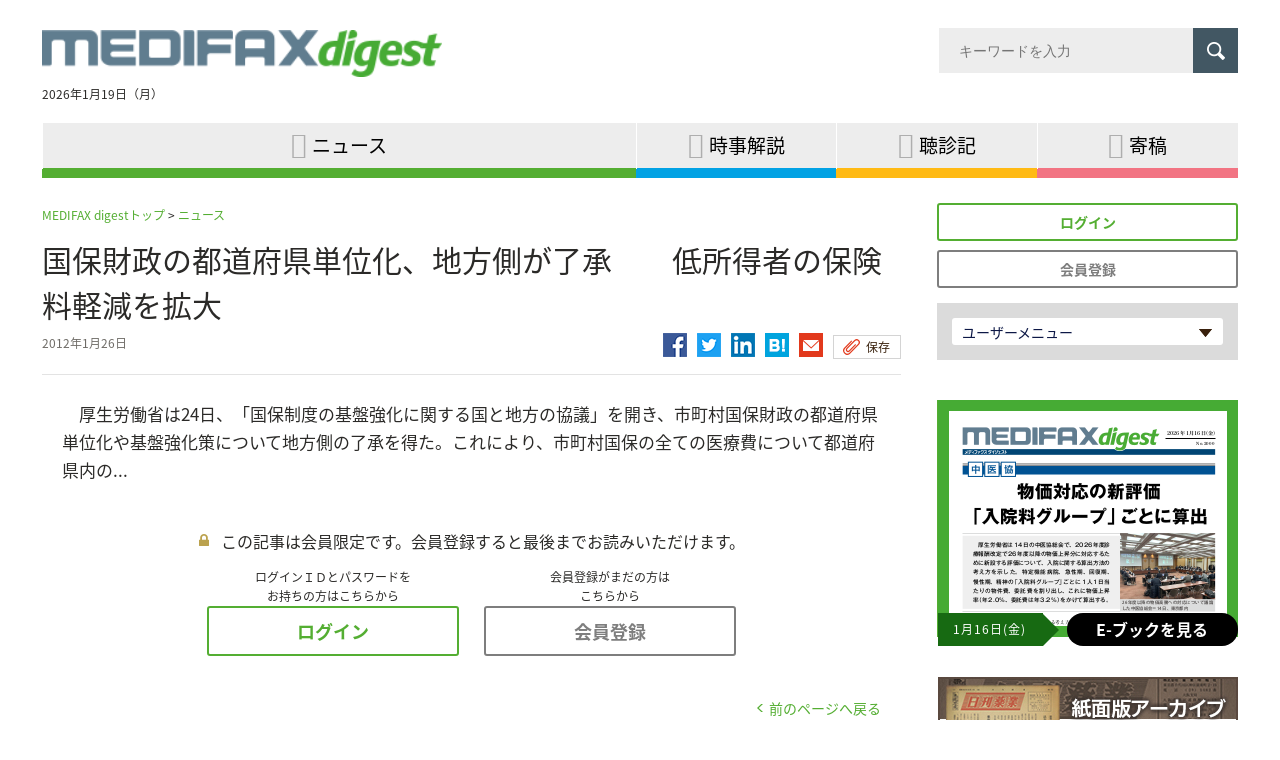

--- FILE ---
content_type: text/html; charset=utf-8
request_url: https://mfd.jiho.jp/article/p-1226566554357
body_size: 7711
content:
<!DOCTYPE html>
<html  lang="ja" dir="ltr" prefix="og: http://ogp.me/ns# article: http://ogp.me/ns/article# book: http://ogp.me/ns/book# profile: http://ogp.me/ns/profile# video: http://ogp.me/ns/video# product: http://ogp.me/ns/product#">
<head>
 <script src="/sites/all/themes/medifax_digest/php/ga_user_js.php"></script>

 <meta charset="utf-8" />
<link rel="amphtml" href="https://mfd.jiho.jp/article/p-1226566554357?amp" />
<link rel="shortcut icon" href="https://mfd.jiho.jp/sites/all/themes/medifax_digest/favicon.ico" type="image/vnd.microsoft.icon" />
<meta name="description" content="　厚生労働省は24日、「国保制度の基盤強化に関する国と地方の協議」を開き、市町村国保財政の都道府県単位化や基盤強化策について地方側の了承を得た。これにより、市町村国保の全ての医療費について都道府県内の…" />
<meta name="robots" content="index, noodp, noydir" />
<meta name="referrer" content="unsafe-url" />
<link rel="canonical" href="https://mfd.jiho.jp/article/p-1226566554357" />
<link rel="shortlink" href="https://mfd.jiho.jp/node/39160" />
<meta property="og:site_name" content="MEDIFAX digest - 病医院経営トップのための専門情報サイト「メディファクス・ダイジェスト」" />
<meta property="og:type" content="article" />
<meta property="og:url" content="https://mfd.jiho.jp/article/p-1226566554357" />
<meta property="og:title" content="国保財政の都道府県単位化、地方側が了承　　低所得者の保険料軽減を拡大 | MEDIFAX digest - 病医院経営トップのための専門情報サイト「メディファクス・ダイジェスト」" />
<meta property="og:description" content="　厚生労働省は24日、「国保制度の基盤強化に関する国と地方の協議」を開き、市町村国保財政の都道府県単位化や基盤強化策について地方側の了承を得た。これにより、市町村国保の全ての医療費について都道府県内の…" />
<meta property="og:image" content="https://mfd.jiho.jp/sites/all/themes/medifax_digest/images-source/medifax_digest_logo_ogp.png" />
<meta property="og:locale" content="ja_JP" />

 <!-- Google Tag Manager -->
<script>(function(w,d,s,l,i){w[l]=w[l]||[];w[l].push({'gtm.start':
new Date().getTime(),event:'gtm.js'});var f=d.getElementsByTagName(s)[0],
j=d.createElement(s),dl=l!='dataLayer'?'&l='+l:'';j.async=true;j.src=
'https://www.googletagmanager.com/gtm.js?id='+i+dl;f.parentNode.insertBefore(j,f);
})(window,document,'script','dataLayer','GTM-KW3XWH6');</script>
<!-- End Google Tag Manager -->

<link rel="apple-touch-icon" sizes="180x180" href="https://mfd.jiho.jp/sites/all/themes/medifax_digest/apple-touch-icon.png">

 

   <meta property="og:article:author" content="じほう" />
 
  <title>国保財政の都道府県単位化、地方側が了承　　低所得者の保険料軽減を拡大 | MEDIFAX digest - 病医院経営トップのための専門情報サイト「メディファクス・ダイジェスト」</title>

      <meta name="MobileOptimized" content="width">
    <meta name="HandheldFriendly" content="true">
    <meta name="viewport" content="width=device-width">
  
  <link type="text/css" rel="stylesheet" href="https://mfd.jiho.jp/sites/default/files/css/css_ISZH07p-kwb4WeRSsCHrTETyVqcASPeCD0PswybjDPQ.css" media="all" />
<link type="text/css" rel="stylesheet" href="https://mfd.jiho.jp/sites/default/files/css/css_7LvM-xpIBJ51rDFCcHlObWlx7W8RY4BSoCS0JrF3JAM.css" media="all" />
<link type="text/css" rel="stylesheet" href="https://mfd.jiho.jp/sites/default/files/css/css_vxwXg_hl-7QLWyIkz3AcvWAMu-PVlJo3KHvEdHSSszo.css" media="all" />


  <style>
  @import url("/sites/all/themes/medifax_digest/css/master.css");
  @import url("/sites/all/themes/medifax_digest/css/custom.css?time=202506251102");
  @import url("/sites/all/themes/medifax_digest/css/gnav.css");
  @import url("/sites/all/themes/medifax_digest/css/ebook_banner.css");
  @import url("/sites/all/themes/medifax_digest/css/print.css") print;
 </style>
 

 <!--[if IE 9 ]>
 <script src="/sites/all/libraries/pdf.js/web/compatibility.js"></script>
 <script src="/sites/all/libraries/pdf.js/web/polyfill/polyfill.min.js"></script>
 <![endif]-->

 <script src="//ajax.aspnetcdn.com/ajax/jQuery/jquery-1.12.4.min.js"></script>
<script>window.jQuery || document.write("<script src='/sites/all/modules/jquery_update/replace/jquery/1.12/jquery.min.js'>\x3C/script>")</script>
<script src="https://mfd.jiho.jp/sites/default/files/js/js_5AdFu5jREV8Rp28BJ4E2Qhd9-MtSXV-kkVP7sy1pmqA.js"></script>
<script src="https://mfd.jiho.jp/sites/default/files/js/js_H7q2xORKmR9AN8Qx5spKEIBp7R_wG2apAswJoCUZY7I.js"></script>
<script src="https://mfd.jiho.jp/sites/default/files/js/js_A1tX5LIJaJ12AwbsX1jxE9_a-zR9_OH5nHSB_1HL2d4.js"></script>
<script src="https://mfd.jiho.jp/sites/default/files/js/js__hxwWk-h3znUcb5KY6I8lghmHlcoFCXEyp4eDDxzi3A.js"></script>
<script>jQuery.extend(Drupal.settings, {"basePath":"\/","pathPrefix":"","ajaxPageState":{"theme":"medifax_digest","theme_token":"XkMebutL-9lOk8AR7-FijoijTgdXRXIMadL1gwcPLK8","js":{"\/\/ajax.aspnetcdn.com\/ajax\/jQuery\/jquery-1.12.4.min.js":1,"0":1,"misc\/jquery-html-prefilter-3.5.0-backport.js":1,"misc\/jquery.once.js":1,"misc\/drupal.js":1,"sites\/all\/modules\/jquery_update\/replace\/ui\/external\/jquery.cookie.js":1,"sites\/all\/modules\/panopoly_magic\/panopoly-magic.js":1,"public:\/\/languages\/ja_PlwRU-_1V2Sl9AIjQ_swV8Ztt9svjC2h55WIByWgRcc.js":1,"sites\/all\/modules\/authcache\/authcache.js":1},"css":{"modules\/system\/system.base.css":1,"modules\/system\/system.menus.css":1,"modules\/system\/system.messages.css":1,"modules\/system\/system.theme.css":1,"sites\/all\/modules\/calendar\/css\/calendar_multiday.css":1,"sites\/all\/modules\/date\/date_api\/date.css":1,"sites\/all\/modules\/date\/date_popup\/themes\/datepicker.1.7.css":1,"modules\/field\/theme\/field.css":1,"modules\/node\/node.css":1,"sites\/all\/modules\/panopoly_magic\/css\/panopoly-magic.css":1,"sites\/all\/modules\/panopoly_magic\/css\/panopoly-modal.css":1,"sites\/all\/modules\/radix_layouts\/radix_layouts.css":1,"modules\/search\/search.css":1,"modules\/user\/user.css":1,"sites\/all\/modules\/views\/css\/views.css":1,"sites\/all\/modules\/ckeditor\/css\/ckeditor.css":1,"profiles\/acquia\/modules\/ctools\/css\/ctools.css":1,"sites\/all\/modules\/panels\/css\/panels.css":1,"sites\/all\/modules\/views_table_highlighter\/views_table_highlighter.css":1,"sites\/all\/modules\/taxonomy_access\/taxonomy_access.css":1,"sites\/all\/modules\/content_type_extras\/css\/content_type_extras.css":1,"modules\/taxonomy\/taxonomy.css":1,"sites\/all\/themes\/medifax_digest\/system.base.css":1,"sites\/all\/themes\/medifax_digest\/system.menus.css":1,"sites\/all\/themes\/medifax_digest\/system.messages.css":1,"sites\/all\/themes\/medifax_digest\/system.theme.css":1,"sites\/all\/themes\/medifax_digest\/comment.css":1,"sites\/all\/themes\/medifax_digest\/node.css":1,"sites\/all\/themes\/medifax_digest\/css\/styles.css":1,"sites\/all\/themes\/medifax_digest\/css\/kikou.css":1}},"authcache":{"q":"node\/39160","cp":{"path":"\/","domain":".mfd.jiho.jp","secure":false},"cl":1},"CToolsModal":{"modalSize":{"type":"scale","width":".9","height":".9","addWidth":0,"addHeight":0,"contentRight":25,"contentBottom":75},"modalOptions":{"opacity":".55","background-color":"#FFF"},"animationSpeed":"fast","modalTheme":"CToolsModalDialog","throbberTheme":"CToolsModalThrobber"},"panopoly_magic":{"pane_add_preview_mode":"single"},"better_exposed_filters":{"views":{"taxonomy":{"displays":{"faq_term_parents":{"filters":[]}}},"article":{"displays":{"right_oshirase":{"filters":[]},"body_anonymous":{"filters":[]},"samegenre_list":{"filters":[]}}},"ebook":{"displays":{"panel_ebook_open_notuser":{"filters":[]}}},"adplanning":{"displays":{"right_top_adplanning":{"filters":[]},"right_bottom_adplanning":{"filters":[]}}},"adsales":{"displays":{"right_top_adsales":{"filters":[]},"right_bottom_adsales":{"filters":[]}}},"adtext":{"displays":{"detail_bottom":{"filters":[]}}}}},"currentPath":"node\/39160","currentPathIsAdmin":false});</script>

     <script src="/sites/all/themes/medifax_digest/js/script.js"></script>
    <script src="/sites/all/themes/medifax_digest/js/jquery.rwdImageMaps.min.js"></script>
    <script src="/sites/all/themes/medifax_digest/js/lodash.min.js"></script>
    <script src="/sites/all/themes/medifax_digest/js/jquery.e-calendar.js"></script>
    <script src="/sites/all/themes/medifax_digest/js/custom.js?time=202506251102"></script>
 
    <!--[if IE]>
    <link rel="stylesheet" href="/sites/all/themes/medifax_digest/css/ie.css">
    <![endif]-->
      <!--[if lt IE 9]>
    <script src="/sites/all/themes/zen/js/html5shiv.min.js"></script>
    <![endif]-->
  </head>
<body class="html not-front not-logged-in one-sidebar sidebar-second page-node page-node- page-node-39160 node-type-article i18n-ja section-article is-anonymous-user"  data-nid="39160">

<!-- Google Tag Manager (noscript) -->
<noscript><iframe src="https://www.googletagmanager.com/ns.html?id=GTM-KW3XWH6"
height="0" width="0" style="display:none;visibility:hidden"></iframe></noscript>
<!-- End Google Tag Manager (noscript) -->
<div class="layout-wrapper">
            <p class="skip-link__wrapper">
            <a href="#main-menu" class="skip-link visually-hidden visually-hidden--focusable" id="skip-link">Jump to navigation</a>
        </p>
            <div class="layout__fluid">
    <div class="header__region region region-header">
    <div class="block block-block  block-block-6 first last odd" id="block-block-6">
      
  <header class="header" role="banner">
    <div class="layout-center">
      <p class="header__logo"><a href="/" title="ホーム" rel="home"><img src="/sites/all/themes/medifax_digest/logo.png" alt="ホーム" class="header__logo-image" /></a></p>
      <div id="sp-search-btn"><img src="/sites/all/themes/medifax_digest/images-source/ico_search.png" alt="検索"></div>
      <div class="search-box" ><p></p><form action="/search/result" method="get"><input type="search" name="keyword" placeholder="キーワードを入力" title="サイト内検索"> <input type="submit" value="検索"></form><p></p></div>
      <div class="block block-block  block-block-2 first odd" id="block-block-2">
        <p class="time"><time datetime="2026-01-19">2026年1月19日（月）</time></p>
      </div>
    </div>
    <div class="header__region region region-header">
      <div class="block block-menu-block  block-menu-block-1 last even" role="navigation" id="block-menu-block-1">
        <div class="menu-block-wrapper menu-block-1 menu-name-menu-global-navigation parent-mlid-0 menu-level-1">
          <button type="button" class="global-navigation-btn"></button>


          <div class="menu-box-wrapper">
            <div class="menu-box-inner">
              <p class="menu-close-btn"><a href="#"><img src="/sites/all/themes/medifax_digest/images-source/ico_14.png" alt="とじる"></a></p>
              <p class="header__logo"><a href="/" title="ホーム" rel="home"><img src="/sites/all/themes/medifax_digest/logo.png" alt="ホーム" class="header__logo-image" /></a></p>

              <ul class="login-list" id="js-sp-user-area-views1">
                <!-- sp追加箇所 -->
              </ul>

              <ul class="menu" id="js-sp-user-area-views2">
                <li class="menu__item is-leaf first leaf menu-mlid-2363"><a href="/genre/news" class="menu__link"><span class="inner">ニュース</span></a></li>
                <li class="menu__item is-leaf leaf menu-mlid-2364"><a href="/genre/kaisetsu" class="menu__link"><span class="inner">時事解説</span></a></li>
                <li class="menu__item is-leaf leaf menu-mlid-2365"><a href="/genre/column" class="menu__link"><span class="inner">聴診記</span></a></li>
                <li class="menu__item is-leaf leaf menu-mlid-2366"><a href="/kikou" class="menu__link"><span class="inner">寄稿</span></a></li>
                                <!-- sp追加箇所 -->
              </ul>
            </div>
          </div>
        </div>
      </div>
    </div>
  </header>
</div>
  </div>
</div>
<div class="layout-center">

  <div class="layout-3col layout-swap">

    <main class="layout-3col__left-content" role="main">
      <div>
                                                  <ul class="action-links"></ul>
                



<div class="topic-path">
      <p><a href="/">MEDIFAX digestトップ</a>   &gt; <a href="/genre/news">ニュース</a></p>
  
</div>

<div class="pane-views-nk-article-details">
    <div class="pane-views-nk-article-details-title-content">
        
        
        <h1 class="pane-views-nk-article-details-title">
            国保財政の都道府県単位化、地方側が了承　　低所得者の保険料軽減を拡大        </h1>
        <div class="pane-views-nk-article-details-title-utility">
            <div class="views-field views-field-changed">
                <span class="field-content">
  <span class="date-display-single">2012年1月26日</span></span>
            </div>
                        <ul class="pane-views-nk-article-details-title-utility-list">
                <li><a href="http://www.facebook.com/share.php?u=https://mfd.jiho.jp/article/p-1226566554357" onclick="window.open(this.href,'FBwindow','width=650,height=450,menubar=no,toolbar=no,scrollbars=yes');return false;" title="Facebookでシェア"><img src="/sites/all/themes/medifax_digest/images-source/ico_fb.png" alt=""></a></li>

                <li><a href="http://twitter.com/intent/tweet?text=国保財政の都道府県単位化、地方側が了承　　低所得者の保険料軽減を拡大&url=https://mfd.jiho.jp/article/p-1226566554357" onClick="window.open(encodeURI(decodeURI(this.href)),'tweetwindow','width=550, height=450, personalbar=0, toolbar=0, scrollbars=1, resizable=1'); return false;"><img src="/sites/all/themes/medifax_digest/images-source/ico_tw.png" alt=""></a></li>
                                                <li><a href="http://www.linkedin.com/shareArticle?mini=true&url=https://mfd.jiho.jp/article/p-1226566554357&title=国保財政の都道府県単位化、地方側が了承　　低所得者の保険料軽減を拡大" onclick="window.open(this.href,'social_window','width=600,height=600,resizable=yes,scrollbars=yes,toolbar=yes');return false;"><img src="/sites/all/themes/medifax_digest/images-source/ico_in.png" alt=""></a></li>
                                <li><a href="http://b.hatena.ne.jp/entry/https://mfd.jiho.jp/article/p-1226566554357" class="hatena-bookmark-button" data-hatena-bookmark-layout="simple" title="国保財政の都道府県単位化、地方側が了承　　低所得者の保険料軽減を拡大"><img src="/sites/all/themes/medifax_digest/images-source/ico_hatena.png" alt=""></a>
                  <script type="text/javascript" src="https://cdn-ak.b.st-hatena.com/js/bookmark_button.js" charset="utf-8" async="async"></script>
                </li>
                <li><a href="mailto:?subject=国保財政の都道府県単位化、地方側が了承　　低所得者の保険料軽減を拡大&body=国保財政の都道府県単位化、地方側が了承　　低所得者の保険料軽減を拡大%0d%0a%0d%0ahttps%3A%2F%2Fmfd.jiho.jp%2Farticle%2Fp-1226566554357"><img src="/sites/all/themes/medifax_digest/images-source/ico_ml.png" alt=""></a></li>
                <li class="utility">
                    <ul class="pane-views-nk-article-details-title-utility-list">
                                                <li><a href="#modal-01" class="button-ty-02 save js-modal">保存</a>
                            <!-- ▼モーダル -->
                            <div class="modal-overlay">
                                <div id="modal-01" class="modal">
                                    <div class="modal-innner" style="margin-top: 325px; margin-bottom: 325px;">
                                        <p class="modal-close-btn"><a href="#"><img src="/sites/all/themes/medifax_digest/images-source/ico_14.png" alt="" title=""></a></p>
                                        <p>Ｍｙスクラップ機能は会員様限定の機能となります</p>
                                        <ul class="btn-link-list-01">
                                            <li><a href="/user/login/?destination=%2Farticle%2Fp-1226566554357" class="button-ty-03 login"><span class="inner">ログイン</span></a></li>
                                            <li><a href="/pr/index.html#plan" class="button-ty-03 toll" target="_blank"><span class="inner">会員登録</span></a></li>
                                        </ul>
                                    </div>
                                </div>
                            </div>
                            <!-- モーダル▲ -->
                        </li>
                        
                    </ul>
                </li>
            </ul>
        </div>
    </div>

    <div class="pane-views-nk-article-details-content">
      <div class="article-node">
        
    
  
  
<div id="nk-article-details" class="pane-views-nk-article-details-content">
    <div class="pane-views-nk-article-details-content-article">
        <div class="article-details-text">
            <p>　厚生労働省は24日、「国保制度の基盤強化に関する国と地方の協議」を開き、市町村国保財政の都道府県単位化や基盤強化策について地方側の了承を得た。これにより、市町村国保の全ての医療費について都道府県内の...</p>
        </div>
    </div>
</div>




            <p class="pane-views-nk-article-details-content-text-01 key">この記事は会員限定です。会員登録すると最後までお読みいただけます。</p>

            <ul class="btn-link-list-01">
                <li><span class="btn-link-list-01-notes">ログインＩＤとパスワードを<br>お持ちの方はこちらから</span><a href="/user/login/?destination=%2Farticle%2Fp-1226566554357" class="button-ty-03 login"><span class="inner">ログイン</span></a></li>
                <li><span class="btn-link-list-01-notes">会員登録がまだの方は<br>こちらから</span><a href="/pr/index.html#plan" class="button-ty-03 toll" target="_blank"><span class="inner">会員登録</span></a></li>
            </ul>

        
        <!-- 詳細下部 -->
        
        <!-- 関連資料 -->
        
        <div class="article-history-back"><a href="#" onclick="history.back(); return false;" class="pane__title-link">前のページへ戻る</a></div>

          <!-- 関連記事 -->
          
          <!-- 関連キーワード -->
          
                          </div>
          <!-- 同ジャンル記事 -->
                        <h2 class="article-details-title-01"><span class="genre">ニュース</span> 一覧<span><a href="/genre/news">一覧</a></span></h2>
              <ul class="link-list-01">
                
    
  
  
<li><a href="/article/125998">【中医協】物価対応の新評価、「入院料グループ」ごとに算出</a>
    <div class="views-field views-field-changed">
        <span class="field-content">
  <span class="date-display-single">2026年1月16日</span></span>
        <p class="ico-box">
                                    <span class="ico ico-image"></span>                                         <span class="ico ico-doc"></span>
                        
        </p>
    </div>
</li>
  
<li><a href="/article/125999">新構想GLの意見書、来月早期に提出へ　　日病</a>
    <div class="views-field views-field-changed">
        <span class="field-content">
  <span class="date-display-single">2026年1月16日</span></span>
        <p class="ico-box">
                                                                        
        </p>
    </div>
</li>
  
<li><a href="/article/126000">25年の医療機関倒産は67件　　帝国データバンク集計</a>
    <div class="views-field views-field-changed">
        <span class="field-content">
  <span class="date-display-single">2026年1月16日</span></span>
        <p class="ico-box">
                                                                            <span class="ico ico-doc"></span>
                        
        </p>
    </div>
</li>
  
<li><a href="/article/125993">薬の定期購入トラブル急増　　体調不良なのに解約拒否も</a>
    <div class="views-field views-field-changed">
        <span class="field-content">
  <span class="date-display-single">2026年1月16日</span></span>
        <p class="ico-box">
                                                                        
        </p>
    </div>
</li>
  
<li><a href="/article/125994">衆院解散なら暫定予算　　11年ぶり、社会保障費など</a>
    <div class="views-field views-field-changed">
        <span class="field-content">
  <span class="date-display-single">2026年1月16日</span></span>
        <p class="ico-box">
                                                                        
        </p>
    </div>
</li>



              </ul>
          


        <!-- 同特集記事一覧 -->
        
        <!-- 同寄稿記事一覧 -->
        
                
        <div class="pane-views-nk-article-details-box">
        <div class="pane-views-nk-pr">
<div class="view-content">
<ul class="pane-views-nk-pr-list">
</ul>
</div>
</div>

        </div>

    </div>
</div>

<style>
    #js-flag_button1 .is-flag-bottom {
        display: none;
    }
    #js-flag_button2 .is-flag-top {
        display: none;
    }
</style>
      </div>
    </main>

    <aside class="layout-3col__right-sidebar" role="complementary">
      
<div class="block block-panels-mini  block-panels-mini-right-column last even" id="block-panels-mini-right-column">

      
  <section class="panel-display panel-1col-clean clearfix mini-panel-right_column" id="mini-panel-right_column">
  <div class="panel-pane pane-block pane-block-29 pane-block"  >
    
    <div class="pane-content">
        <div id="js-pc-user-login">
<!-- pc追加箇所 --></div>
<div class="block block-views block-views-genre-list-block is-sidenav-hidden-sp">
<div class="view view-genre-list view-id-genre_list view-display-id-block view-dom-id-26bc17460e915dc039e66cd5edfbc149">
<div class="view-content">
<div class="views-row views-row-1 views-row-odd views-row-first views-row-last">
<div class="pane-views-nk-login">
<div id="js-pc-user-area-views1">
<!-- pc追加箇所 --></div>
<div class="field-content">
<ul class="toggle js-login-toggle">
<li>
<p><a class="toggle-button" href="#">ユーザーメニュー<span class="toggle-img"><img alt="ひらく" src="/sites/all/themes/medifax_digest/images-source/arrow_09.png" title="ひらく" /></span></a></p>
<div class="toggle-content" style="z-index: 10;">
<ul class="toggle-menu" id="js-pc-user-area-views2">
<!-- pc追加箇所 --></ul>
</div>
</li>
</ul>
</div>
</div>
</div>
</div>
</div>
</div>
    </div>

</div><div class="panel-pane pane-views-panes pane-ebook-panel-ebook-open-notuser pane-ebook-panel-ebook-open"  >
    
    <div class="pane-content">
                        <a href="#modal-ebook" class="ebook-open js-modal" tabindex="-1">
            <i class="ebook-open-btn"></i>
            <span class="ebook-open-img"><img src="https://mfd.jiho.jp/sites/default/files/ebook/2026%E5%B9%B401%E6%9C%8816%E6%97%A5%E5%8F%B7.png" width="278" height="215" alt="" /></span>
            <span class="ebook-open-date"><span class="date-display-single">1月16日(金)</span></span>
            <span class="ebook-show-button">E-ブックを見る</span>
        </a>
        <!-- ▼モーダル -->
        <div class="modal-overlay" tabindex="0">
            <div id="modal-ebook" class="modal">
                <div class="modal-innner" style="margin-top: 287px; margin-bottom: 287px;">
                    <p class="modal-close-btn"><a href="#"><img src="/sites/all/themes/medifax_digest/images-source/ico_14.png" alt="" title=""></a></p>
                    <p>Eブックは会員様限定の機能となります</p>
                    <ul class="btn-link-list-01">
                        <li><a href="/user/login/" class="button-ty-03 login"><span class="inner">ログイン</span></a></li>
                        <li><a href="/pr/index.html#plan" class="button-ty-03 toll" target="_blank"><span class="inner">会員登録</span></a></li>
                    </ul>
                </div>
            </div>
        </div>
        <!-- モーダル▲ -->
    </div>
</div>
<div class="block block-views  block-views-right-ad-block" id="block-views-right-ad-block">
    
    
  
  <div class="view view-right-ad view-id-right_ad view-display-id-block pane-views-nk-special-top-side-banner">
    <div class="view-content">
        <div class="views-row views-row-1 views-row-odd views-row-first views-row-last">

            <div class="views-field views-field-field-ad-image-link">
                <div class="field-content"><div class="item-list">
                        <ul>
                                                        <li class="first last">
                                                                <a id="UA_banner_click_banner_right_top_日刊薬業・紙面版" class="UA_banner_click" href="https://nk-arch.jiho.jp/" target="_blank">
  <img src="https://mfd.jiho.jp/sites/default/files/mfd/adplanning/2022/01/220201banner_fess_300_70.jpg" width="300" height="70" alt="" /></a>
                                <script>
                                    dataLayer.push({'event': 'UA_banner_view_banner_right_top_日刊薬業・紙面版'});
                                </script>
                            </li>
                                                                                </ul>
                    </div>
                </div>
            </div>
        </div>
    </div>
</div>



</div><div class="panel-pane pane-block pane-block-14 pane-block"  >
    
    <div class="pane-content">
        <div class="side-calendar"><div id="js-side-calendar"></div></div>
<script>
    jQuery(function($) {
        $('#js-side-calendar').eCalendar({
            url: '/article/monthly/date/index.json'
        });
    });
</script>    </div>

</div><div class="block block-views  block-views-right-ad-block" id="block-views-right-ad-block">
    
    
  
  <div class="view view-right-ad view-id-right_ad view-display-id-block pane-views-nk-special-top-side-banner">
    <div class="view-content">
        <div class="views-row views-row-1 views-row-odd views-row-first views-row-last">

            <div class="views-field views-field-field-ad-image-link">
                <div class="field-content"><div class="item-list">
                        <ul>
                                                        <li class="first last">
                                                                <a id="UA_banner_click_banner_right_bottom_【バナー】PJ12月3日リニューアル20181203掲載" class="UA_banner_click" href="http://pj.jiho.jp/" target="_blank">
  <img src="https://mfd.jiho.jp/sites/default/files/mfd/adplanning/2018/11/2018%E3%83%AA%E3%83%8B%E3%83%A5%E3%83%BC%E3%82%A2%E3%83%AB%E5%BE%8C%E4%BB%96%E5%AA%92%E4%BD%93%E7%94%A8PJ%E3%83%90%E3%83%8A%E3%83%BC300_60.jpg" width="300" height="60" alt="" /></a>
                                <script>
                                    dataLayer.push({'event': 'UA_banner_view_banner_right_bottom_【バナー】PJ12月3日リニューアル20181203掲載'});
                                </script>
                            </li>
                                                                                </ul>
                    </div>
                </div>
            </div>
        </div>
    </div>
</div>
  <div class="view view-right-ad view-id-right_ad view-display-id-block pane-views-nk-special-top-side-banner">
    <div class="view-content">
        <div class="views-row views-row-1 views-row-odd views-row-first views-row-last">

            <div class="views-field views-field-field-ad-image-link">
                <div class="field-content"><div class="item-list">
                        <ul>
                                                        <li class="first last">
                                                                <a id="UA_banner_click_banner_right_bottom_日刊薬業" class="UA_banner_click" href="https://nk.jiho.jp/" target="_blank">
  <img src="https://mfd.jiho.jp/sites/default/files/mfd/adbanner/%E6%97%A5%E5%88%8A%E8%96%AC%E6%A5%AD%E3%83%90%E3%83%8A%E3%83%BC300_60.jpg" width="300" height="60" alt="" /></a>
                                <script>
                                    dataLayer.push({'event': 'UA_banner_view_banner_right_bottom_日刊薬業'});
                                </script>
                            </li>
                                                                                </ul>
                    </div>
                </div>
            </div>
        </div>
    </div>
</div>
  <div class="view view-right-ad view-id-right_ad view-display-id-block pane-views-nk-special-top-side-banner">
    <div class="view-content">
        <div class="views-row views-row-1 views-row-odd views-row-first views-row-last">

            <div class="views-field views-field-field-ad-image-link">
                <div class="field-content"><div class="item-list">
                        <ul>
                                                        <li class="first last">
                                                                <a id="UA_banner_click_banner_right_bottom_PHARMACY NEWSBREAK" class="UA_banner_click" href="http://pnb.jiho.jp/" target="_blank">
  <img src="https://mfd.jiho.jp/sites/default/files/mfd/adplanning/2018/12/PNB%E3%83%90%E3%83%8A%E3%83%BC300_60.jpg" width="300" height="60" alt="" /></a>
                                <script>
                                    dataLayer.push({'event': 'UA_banner_view_banner_right_bottom_PHARMACY NEWSBREAK'});
                                </script>
                            </li>
                                                                                </ul>
                    </div>
                </div>
            </div>
        </div>
    </div>
</div>



</div></section>

</div>
    </aside>

  </div>
</div>

<div class="layout__fluid ">
    <footer class="footer region region-footer" role="contentinfo">
    <div class="footer-content-wrapper">
    <div class="block block-block  block-block-3 first last odd" id="block-block-3">

      
    <a href="#top" class="back-top-link" id="main-content">ページの先頭へ</a>
<div class="footer-block-list">
 <div class="genre">
  <ul class="footer-link-list">
   <li><a href="/pr">MEDIFAX digestとは</a></li>
   <li><a href="/faq">FAQ</a></li>
   <li><a href="/inquiry">お問い合わせ</a></li>
  </ul>
 </div>
 <div class="help">
  <ul class="footer-link-list ">
   <li><a href="http://www.jiho.co.jp/pages/corporate" target="_blank">会社案内</a></li>
   <li><a href="http://www.jiho.co.jp/policies/privacy-policy" target="_blank">個人情報保護</a></li>
   <li><a href="/linkpolicy">リンクポリシー</a></li>
   <li><a href="/sitepolicy">サイトポリシー</a></li>
   <li><a href="/copyright">利用規約</a></li>
   <li><a href="/sitemap">サイトマップ</a></li>
  </ul>
 </div>
</div>
<div class="footer-info">
 <p class="copyright"><small>All documents,images and photographs contained in this site belong to JIHO,Inc.<br>
   Use of these documents, images and photographs is strictly prohibited.<br>Copyright (C) JIHO,Inc.</small></p>
 <p class="footer-banner"><img src="/sites/all/themes/medifax_digest/images-source/jiho-logo.png" alt="株式会社 じほう"></p>
</div>
</div>
    </div>
  </footer>
</div>




     <script>
        (function ($) {
            $(document).ready(function(e) {
                $('img[usemap]').rwdImageMaps();
            })
        }(jQuery));
    </script>
     </div>



</body>
</html>




--- FILE ---
content_type: text/css
request_url: https://mfd.jiho.jp/sites/default/files/css/css_vxwXg_hl-7QLWyIkz3AcvWAMu-PVlJo3KHvEdHSSszo.css
body_size: 6496
content:
*{box-sizing:border-box;}html{font-family:Verdana,Tahoma,"DejaVu Sans",sans-serif;font-size:100%;line-height:1.5em;-ms-text-size-adjust:100%;-webkit-text-size-adjust:100%;min-height:100%;}@media print{html{font-size:12pt;}}body{margin:0;padding:0;}article,aside,footer,header,nav,section{display:block;}h1,.header__site-name{font-size:2rem;line-height:3rem;margin-top:1.5rem;margin-bottom:1.5rem;}h2{font-size:1.5rem;line-height:2.25rem;margin-top:1.5rem;margin-bottom:1.5rem;}h3{font-size:1.25rem;line-height:2.25rem;margin-top:1.5rem;margin-bottom:1.5rem;}h4{font-size:1rem;line-height:1.5rem;margin-top:1.5rem;margin-bottom:1.5rem;}h5{font-size:0.875rem;line-height:1.5rem;margin-top:1.5rem;margin-bottom:1.5rem;}h6{font-size:0.625rem;line-height:1.5rem;margin-top:1.5rem;margin-bottom:1.5rem;}.divider,hr{margin:1.5rem 0;border:0;border-top:1px solid #cccccc;}.divider > :first-child,hr > :first-child{margin-top:1.5rem;}blockquote{margin:1.5rem 2rem;}dl,ol,ul{margin:1.5rem 0;}dl ol,dl ul,ol ol,ol ul,ul ol,ul ul{margin:0;}dd{margin:0 0 0 32px;}[dir="rtl"] dd{margin:0 32px 0 0;}ol,ul{padding:0 0 0 32px;}[dir="rtl"] ol,[dir="rtl"]
ul{padding:0 32px 0 0;}figure{margin:1.5rem 0;display:block;}figcaption{display:block;}hr{box-sizing:content-box;height:0;overflow:visible;}main{display:block;}p,pre{margin:1.5rem 0;}pre,code,kbd,samp{font-family:Menlo,"DejaVu Sans Mono","Ubuntu Mono",Courier,"Courier New",monospace,sans-serif;font-size:1em;}a{color:#0072b9;-webkit-text-decoration-skip:objects;}:visited{color:#003353;}a:active{color:#c00;}a:active:not(.button){background-color:transparent;}a:active,a:hover{outline-width:0;}@media print{:link,:visited{text-decoration:underline;}a[href]:after{content:" (" attr(href) ")";font-weight:normal;font-size:16px;text-decoration:none;}a[href^='javascript:']:after,a[href^='#']:after{content:'';}}abbr[title]{border-bottom:0;text-decoration:underline;text-decoration:underline dotted;}@media print{abbr[title]:after{content:" (" attr(title) ")";}}b,strong{font-weight:inherit;}strong,b{font-weight:bolder;}dfn{font-style:italic;}mark{background-color:#fd0;color:#000;}small{font-size:0.875rem;}sub,sup{font-size:0.625rem;line-height:0;position:relative;vertical-align:baseline;}sub{bottom:-.25em;}sup{top:-.5em;}audio{display:inline-block;}audio:not([controls]){display:none;height:0;}img{border-style:none;}img,svg{max-width:100%;height:auto;}svg:not(:root){overflow:hidden;}video{display:inline-block;}button,input,optgroup,select,textarea{font-family:Verdana,Tahoma,"DejaVu Sans",sans-serif;line-height:1.5rem;font-size:100%;box-sizing:border-box;max-width:100%;margin:0;}button{overflow:visible;}button,select{text-transform:none;}input{overflow:visible;}[type='number']::-webkit-inner-spin-button,[type='number']::-webkit-outer-spin-button{height:auto;}[type='search']{-webkit-appearance:textfield;outline-offset:-2px;}[type='search']::-webkit-search-cancel-button,[type='search']::-webkit-search-decoration{-webkit-appearance:none;}::-webkit-file-upload-button{-webkit-appearance:button;font:inherit;}.button,button,html [type='button'],[type='reset'],[type='submit']{-moz-appearance:button;-webkit-appearance:button;}.button,button,[type='button'],[type='reset'],[type='submit']{display:inline-block;padding:2px 6px;line-height:inherit;text-decoration:none;cursor:pointer;color:#000;}.button::-moz-focus-inner,button::-moz-focus-inner,[type='button']::-moz-focus-inner,[type='reset']::-moz-focus-inner,[type='submit']::-moz-focus-inner{border-style:none;padding:0;}.button:-moz-focusring,button:-moz-focusring,[type='button']:-moz-focusring,[type='reset']:-moz-focusring,[type='submit']:-moz-focusring{outline:1px dotted ButtonText;}.button:hover,.button:focus,.button:active,button:hover,button:focus,button:active,[type='button']:hover,[type='button']:focus,[type='button']:active,[type='reset']:hover,[type='reset']:focus,[type='reset']:active,[type='submit']:hover,[type='submit']:focus,[type='submit']:active{text-decoration:none;color:#000;}[disabled].button,button[disabled],[disabled][type='button'],[disabled][type='reset'],[disabled][type='submit']{cursor:default;color:#999999;}[disabled].button:hover,button[disabled]:hover,[disabled][type='button']:hover,[disabled][type='reset']:hover,[disabled][type='submit']:hover,[disabled].button:focus,button[disabled]:focus,[disabled][type='button']:focus,[disabled][type='reset']:focus,[disabled][type='submit']:focus,[disabled].button:active,button[disabled]:active,[disabled][type='button']:active,[disabled][type='reset']:active,[disabled][type='submit']:active{color:#999999;}[type='checkbox'],[type='radio']{box-sizing:border-box;padding:0;}fieldset{padding:0.525rem 0.9375rem 0.975rem;border:1px solid #cccccc;margin:0 2px;}legend{box-sizing:border-box;display:table;max-width:100%;margin-left:-5px;padding:0 5px;color:inherit;white-space:normal;}label{display:block;font-weight:bold;}progress{display:inline-block;vertical-align:baseline;}textarea{overflow:auto;}table{margin:1.5rem 0;border-collapse:collapse;border-spacing:0;width:100%;}td,th{padding:0;}details{display:block;}summary{display:list-item;}menu{margin:1.5rem 0;display:block;padding:0 0 0 32px;}[dir="rtl"] menu{padding:0 32px 0 0;}menu menu,ol menu,ul menu{margin:0;}canvas{display:inline-block;}template{display:none;}[hidden]{display:none;}.layout-3col{margin-left:-20px;margin-right:-20px;padding-left:0;padding-right:0;}.layout-3col:before{content:"";display:table;}.layout-3col:after{content:"";display:table;clear:both;}.layout-3col__full,.layout-3col__left-content,.layout-3col__right-content,.layout-3col__left-sidebar,.layout-3col__right-sidebar,.layout-3col__first-left-sidebar,.layout-3col__second-left-sidebar,.layout-3col__col-1,.layout-3col__col-2,.layout-3col__col-3,.layout-3col__col-4,.layout-3col__col-x{clear:both;padding-left:20px;padding-right:20px;float:left;width:100%;margin-left:0%;margin-right:-100%;}[dir="rtl"] .layout-3col__full,[dir="rtl"] .layout-3col__left-content,[dir="rtl"] .layout-3col__right-content,[dir="rtl"] .layout-3col__left-sidebar,[dir="rtl"] .layout-3col__right-sidebar,[dir="rtl"] .layout-3col__first-left-sidebar,[dir="rtl"] .layout-3col__second-left-sidebar,[dir="rtl"] .layout-3col__col-1,[dir="rtl"] .layout-3col__col-2,[dir="rtl"] .layout-3col__col-3,[dir="rtl"] .layout-3col__col-4,[dir="rtl"] .layout-3col__col-x{float:right;margin-right:0%;margin-left:-100%;}@media (min-width:777px){.layout-3col{margin-left:-12px;margin-right:-13px;padding-left:0;padding-right:0;}.layout-3col:before{content:"";display:table;}.layout-3col:after{content:"";display:table;clear:both;}[dir="rtl"] .layout-3col{margin-left:-13px;margin-right:-12px;}.layout-3col__full,.layout-3col__left-content,.layout-3col__right-content,.layout-3col__left-sidebar,.layout-3col__right-sidebar{float:left;width:100%;margin-left:0%;margin-right:-100%;padding-left:12px;padding-right:13px;}[dir="rtl"] .layout-3col__full,[dir="rtl"] .layout-3col__left-content,[dir="rtl"] .layout-3col__right-content,[dir="rtl"] .layout-3col__left-sidebar,[dir="rtl"] .layout-3col__right-sidebar{float:right;margin-right:0%;margin-left:-100%;}[dir="rtl"] .layout-3col__full,[dir="rtl"] .layout-3col__left-content,[dir="rtl"] .layout-3col__right-content,[dir="rtl"] .layout-3col__left-sidebar,[dir="rtl"] .layout-3col__right-sidebar{padding-left:13px;padding-right:12px;}.layout-3col__first-left-sidebar,.layout-3col__col-1,.layout-3col__col-3,.layout-3col__col-x:nth-child(2n + 1){float:left;width:50%;margin-left:0%;margin-right:-100%;padding-left:12px;padding-right:13px;}[dir="rtl"] .layout-3col__first-left-sidebar,[dir="rtl"] .layout-3col__col-1,[dir="rtl"] .layout-3col__col-3,[dir="rtl"] .layout-3col__col-x:nth-child(2n + 1){float:right;margin-right:0%;margin-left:-100%;}[dir="rtl"] .layout-3col__first-left-sidebar,[dir="rtl"] .layout-3col__col-1,[dir="rtl"] .layout-3col__col-3,[dir="rtl"] .layout-3col__col-x:nth-child(2n + 1){padding-left:13px;padding-right:12px;}.layout-3col__second-left-sidebar,.layout-3col__col-2,.layout-3col__col-4,.layout-3col__col-x:nth-child(2n){clear:none;float:left;width:50%;margin-left:50%;margin-right:-100%;padding-left:12px;padding-right:13px;}[dir="rtl"] .layout-3col__second-left-sidebar,[dir="rtl"] .layout-3col__col-2,[dir="rtl"] .layout-3col__col-4,[dir="rtl"] .layout-3col__col-x:nth-child(2n){float:right;margin-right:50%;margin-left:-100%;}[dir="rtl"] .layout-3col__second-left-sidebar,[dir="rtl"] .layout-3col__col-2,[dir="rtl"] .layout-3col__col-4,[dir="rtl"] .layout-3col__col-x:nth-child(2n){padding-left:13px;padding-right:12px;}}@media (min-width:999px){.layout-3col__full{float:left;width:100%;margin-left:0%;margin-right:-100%;}[dir="rtl"] .layout-3col__full{float:right;margin-right:0%;margin-left:-100%;}.layout-3col__left-content{float:left;width:66.66667%;margin-left:0%;margin-right:-100%;}[dir="rtl"] .layout-3col__left-content{float:right;margin-right:0%;margin-left:-100%;}.layout-3col__right-content{float:left;width:66.66667%;margin-left:33.33333%;margin-right:-100%;}[dir="rtl"] .layout-3col__right-content{float:right;margin-right:33.33333%;margin-left:-100%;}.layout-3col__left-sidebar,.layout-3col__first-left-sidebar,.layout-3col__second-left-sidebar{clear:right;float:right;width:33.33333%;margin-right:66.66667%;margin-left:-100%;}[dir="rtl"] .layout-3col__left-sidebar,[dir="rtl"] .layout-3col__first-left-sidebar,[dir="rtl"] .layout-3col__second-left-sidebar{clear:left;}[dir="rtl"] .layout-3col__left-sidebar,[dir="rtl"] .layout-3col__first-left-sidebar,[dir="rtl"] .layout-3col__second-left-sidebar{float:left;margin-left:66.66667%;margin-right:-100%;}.layout-3col__right-sidebar{clear:right;float:right;width:33.33333%;margin-right:0%;margin-left:-100%;}[dir="rtl"] .layout-3col__right-sidebar{clear:left;}[dir="rtl"] .layout-3col__right-sidebar{float:left;margin-left:0%;margin-right:-100%;}.layout-3col__col-1,.layout-3col__col-x:nth-child(3n+1){clear:both;float:left;width:33.33333%;margin-left:0%;margin-right:-100%;}[dir="rtl"] .layout-3col__col-1,[dir="rtl"] .layout-3col__col-x:nth-child(3n+1){float:right;margin-right:0%;margin-left:-100%;}.layout-3col__col-2,.layout-3col__col-x:nth-child(3n+2){clear:none;float:left;width:33.33333%;margin-left:33.33333%;margin-right:-100%;}[dir="rtl"] .layout-3col__col-2,[dir="rtl"] .layout-3col__col-x:nth-child(3n+2){float:right;margin-right:33.33333%;margin-left:-100%;}.layout-3col__col-3,.layout-3col__col-x:nth-child(3n){clear:none;float:left;width:33.33333%;margin-left:66.66667%;margin-right:-100%;}[dir="rtl"] .layout-3col__col-3,[dir="rtl"] .layout-3col__col-x:nth-child(3n){float:right;margin-right:66.66667%;margin-left:-100%;}.layout-3col__col-4{display:none;}}.layout-3col__grid-item-container{padding-left:0;padding-right:0;}.layout-3col__grid-item-container:before{content:"";display:table;}.layout-3col__grid-item-container:after{content:"";display:table;clear:both;}.layout-center{padding-left:20px;padding-right:20px;margin:0 auto;max-width:1165px;}@media (min-width:777px){.layout-center{padding-left:12px;padding-right:13px;}[dir="rtl"] .layout-center{padding-left:13px;padding-right:12px;}}.layout-center--shared-grid,.layout-center.layout-3col{padding-left:0;padding-right:0;}.layout-swap{position:relative;}@media (min-width:555px){.layout-swap{padding-top:48px;}}@media (min-width:555px){.layout-swap__top{position:absolute;top:0;height:48px;width:100%;}}.box{margin-bottom:1.5rem;border:5px solid #cccccc;padding:1em;}.box__title{margin:0;}.box:focus,.box:hover,.box.is-focus,.box--is-focus{border-color:#000;}.box--highlight{border-color:#0072b9;}.clearfix:before,.header:before,.tabs:before{content:'';display:table;}.clearfix:after,.header:after,.tabs:after{content:'';display:table;clear:both;}.comment__section,.comments{margin:1.5rem 0;}.comment__title{margin:0;}.comment__permalink{text-transform:uppercase;font-size:75%;}.comment--preview,.comment-preview{background-color:#fffadb;}.comment--nested,.indented{margin-left:32px;}[dir="rtl"] .comment--nested,[dir="rtl"] .indented{margin-left:0;margin-right:32px;}.header__logo{float:left;margin:0 10px 0 0;padding:0;}[dir="rtl"] .header__logo{float:right;margin:0 0 0 10px;}.header__logo-image{vertical-align:bottom;}.header__name-and-slogan{float:left;}.header__site-name{margin:0;}.header__site-link:link,.header__site-link:visited{color:#000;text-decoration:none;}.header__site-link:hover,.header__site-link:focus{text-decoration:underline;}.header__site-slogan{margin:0;}.header__secondary-menu{float:right;}[dir="rtl"] .header__secondary-menu{float:left;}.header__region{clear:both;}.hidden,html.js .js-hidden,html.js .element-hidden,html.js .js-hide{display:none;}.highlight-mark,.new,.update{color:#c00;background-color:transparent;}.inline-links,.inline.links{padding:0;}.inline-links__item,.inline.links li{display:inline;list-style-type:none;padding:0 1em 0 0;}[dir="rtl"] .inline-links__item,[dir="rtl"] .inline.links li,.inline.links [dir="rtl"] li{display:inline-block;padding:0 0 0 1em;}.inline-sibling,.field-label-inline .field-label,span.field-label{display:inline;margin-right:10px;}[dir="rtl"] .inline-sibling,[dir="rtl"] .field-label-inline .field-label,.field-label-inline [dir="rtl"] .field-label,[dir="rtl"] span.field-label{margin-right:0;margin-left:10px;}.inline-sibling__child,.inline-sibling *,.field-label-inline .field-label *,span.field-label *{display:inline;}.inline-sibling__adjacent,.inline-sibling + *,.inline-sibling + * > :first-child,.inline-sibling + * > :first-child > :first-child,.field-label-inline .field-label + *,span.field-label + *,.field-label-inline .field-label + * > :first-child,span.field-label + * > :first-child,.field-label-inline .field-label + * > :first-child > :first-child,span.field-label + * > :first-child > :first-child{display:inline;}.field-label-inline .field-label,.field-label-inline .field-items{float:none;}.messages,.messages--status{margin:1.5rem 0;position:relative;padding:10px 10px 10px 44px;border:1px solid #0072b9;}[dir="rtl"] .messages,[dir="rtl"] .messages--status{padding:10px 44px 10px 10px;background-position:99% 8px;}.messages__icon{position:absolute;top:50%;left:10px;height:24px;width:24px;margin-top:-12px;line-height:1;}[dir="rtl"] .messages__icon{left:auto;right:0;}.messages__icon path{fill:#0072b9;}.messages__highlight,.messages--error .error,.messages.error .error{color:#000;}.messages__list{margin:0;}.messages__item{list-style-image:none;}.messages--ok-color,.messages,.messages--status,.ok,.revision-current{background-color:#f6fcff;color:#0072b9;}.messages--warning-color,.messages--warning,.messages.warning,.warning{background-color:#fffce6;color:#000;}.messages--error-color,.messages--error,.messages.error,.error{background-color:#fff0f0;color:#c00;}.messages--warning,.messages.warning{border-color:#fd0;}.messages--warning path,.messages.warning path{fill:#fd0;}.messages--error,.messages.error{border-color:#c00;}.messages--error path,.messages.error path{fill:#c00;}@media print{.print-none,.toolbar,.action-links,.links,.book-navigation,.forum-topic-navigation,.feed-icons{display:none;}}.responsive-video,.media-youtube-video,.media-vimeo-preview-wrapper{position:relative;padding-bottom:56.25%;padding-top:25px;height:0;}.responsive-video__embed,.responsive-video iframe,.media-youtube-video iframe,.media-vimeo-preview-wrapper iframe{position:absolute;top:0;left:0;width:100%;height:100%;}.responsive-video--4-3{padding-bottom:75%;}.visually-hidden,.element-invisible,.element-focusable,.breadcrumb__title,.main-navigation .block-menu .block__title,.main-navigation .block-menu-block .block__title{position:absolute !important;height:1px;width:1px;overflow:hidden;clip:rect(1px,1px,1px,1px);word-wrap:normal;}.visually-hidden--off,.visually-hidden--focusable:active,.visually-hidden--focusable:focus,.element-focusable:active,.element-focusable:focus{position:static !important;clip:auto;height:auto;width:auto;overflow:visible;}.watermark{font-family:Impact,"Arial Narrow",Helvetica,sans-serif;font-weight:bold;text-transform:uppercase;display:block;height:0;overflow:visible;background-color:transparent;color:#eeeeee;font-size:75px;line-height:1;text-align:center;text-shadow:0 0 1px rgba(0,0,0,0.1);word-wrap:break-word;}@media print{.breadcrumb{display:none;}}.breadcrumb__list{margin:0;padding:0;}.breadcrumb__item{display:inline;list-style-type:none;margin:0;padding:0;}.more-link,.more-help-link{text-align:right;}[dir="rtl"] .more-link,[dir="rtl"] .more-help-link{text-align:left;}.more-link__help-icon,.more-help-link a{padding:1px 0 1px 20px;background-image:url(/sites/all/themes/medifax_digest/sass/navigation/more-link/more-link__help-icon.svg);background-position:0 50%;background-repeat:no-repeat;}[dir="rtl"] .more-link__help-icon,[dir="rtl"] .more-help-link a,.more-help-link [dir="rtl"] a{padding:1px 20px 1px 0;background-position:100% 50%;}.nav-menu__item,.menu__item{list-style-image:url(/sites/all/themes/medifax_digest/sass/navigation/nav-menu/leaf.svg);list-style-type:square;}.nav-menu__item.is-expanded,.nav-menu__item--is-expanded,.is-expanded.menu__item,.menu__item.is-expanded{list-style-image:url(/sites/all/themes/medifax_digest/sass/navigation/nav-menu/expanded.svg);list-style-type:circle;}.nav-menu__item.is-collapsed,.nav-menu__item--is-collapsed,.is-collapsed.menu__item,.menu__item.is-collapsed{list-style-image:url(/sites/all/themes/medifax_digest/sass/navigation/nav-menu/collapsed.svg);list-style-type:disc;}[dir="rtl"] .nav-menu__item.is-collapsed,[dir="rtl"] .nav-menu__item--is-collapsed,[dir="rtl"] .is-collapsed.menu__item,[dir="rtl"] .menu__item.is-collapsed{list-style-image:url(/sites/all/themes/medifax_digest/sass/navigation/nav-menu/collapsed-rtl.svg);}.nav-menu__link.is-active,.nav-menu__link--is-active,.menu a.active{color:#000;}.navbar,.main-navigation .links,.main-navigation .menu{margin:0;padding:0;text-align:left;}[dir="rtl"] .navbar,[dir="rtl"] .main-navigation .links,.main-navigation [dir="rtl"] .links,[dir="rtl"]
.main-navigation .menu,.main-navigation [dir="rtl"] .menu{text-align:right;}.navbar__item,.navbar li,.main-navigation .links li,.main-navigation .menu li{float:left;padding:0 10px 0 0;list-style-type:none;list-style-image:none;}[dir="rtl"] .navbar__item,[dir="rtl"]
.navbar li,[dir="rtl"] .main-navigation .links li,.main-navigation [dir="rtl"] .links li,[dir="rtl"]
.main-navigation .menu li,.main-navigation [dir="rtl"] .menu li{float:right;padding:0 0 0 10px;}.pager{clear:both;padding:0;text-align:center;}@media print{.pager{display:none;}}.pager__item,.pager__current-item,.pager-current,.pager-item,.pager-first,.pager-previous,.pager-next,.pager-last,.pager-ellipsis{display:inline;padding:0 .5em;list-style-type:none;background-image:none;}.pager__current-item,.pager-current{font-weight:bold;}.skip-link{display:block;padding:2px 0 3px;text-align:center;}.skip-link:link,.skip-link:visited{background-color:#666666;color:#fff;}.skip-link__wrapper{margin:0;}@media print{.skip-link__wrapper{display:none;}}.tabs{margin:1.125rem 0 0;line-height:1.875rem;border-bottom:1px solid #cccccc \0/ie;background-image:-webkit-linear-gradient(bottom,#cccccc 1px,transparent 1px);background-image:linear-gradient(to top,#cccccc 1px,transparent 1px);padding:0 2px;list-style:none;white-space:nowrap;}@media print{.tabs{display:none;}}.tabs__tab{float:left;margin:0 3px;border:1px solid #cccccc;border-top-left-radius:8px;border-top-right-radius:8px;border-bottom-color:transparent;border-bottom:0 \0/ie;overflow:hidden;background:#dddddd;}[dir="rtl"] .tabs__tab{float:right;}.tabs__tab.is-active{border-bottom-color:#fff;}.tabs__tab-link{padding:0 1.5rem;display:block;text-decoration:none;-webkit-transition:color .3s,background .3s,border .3s;transition:color .3s,background .3s,border .3s;text-shadow:#fff 0 1px 0;color:#000;background:#dddddd;letter-spacing:1px;}.tabs__tab-link:focus,.tabs__tab-link:hover{background:#eaeaea;}.tabs__tab-link:active,.tabs__tab-link.is-active,.tabs__tab-link--is-active{background:#fff;text-shadow:none;}.tabs--off,.views-displays .secondary{margin:0;border-bottom:0;padding:0;background-image:none;}.tabs--secondary{margin-top:1.5rem;font-size:0.875rem;background-image:none;}.tabs + .tabs--secondary{margin-top:0;background-image:-webkit-linear-gradient(bottom,#cccccc 1px,transparent 1px);background-image:linear-gradient(to top,#cccccc 1px,transparent 1px);}.tabs--secondary .tabs__tab{margin:0.5625rem 0.1875rem;border:0;background:transparent;}[dir="rtl"] .tabs--secondary .tabs__tab{float:right;}.tabs--secondary .tabs__tab.is-active{border-bottom-color:transparent;}.tabs--secondary .tabs__tab-link{border:1px solid #cccccc;border-radius:24px;color:#666666;background:#f1f1f1;letter-spacing:normal;}.tabs--secondary .tabs__tab-link:focus,.tabs--secondary .tabs__tab-link:hover{color:#333333;background:#dddddd;border-color:#999999;}.tabs--secondary .tabs__tab-link:active,.tabs--secondary .tabs__tab-link.is-active,.tabs--secondary .tabs__tab-link--is-active{color:white;text-shadow:#333333 0 1px 0;background:#666666;border-color:black;}.autocomplete,.form-autocomplete{background-image:url(/sites/all/themes/medifax_digest/sass/forms/autocomplete/throbber-inactive.png);background-position:100% center;background-repeat:no-repeat;}[dir="rtl"] .autocomplete,[dir="rtl"] .form-autocomplete{background-position:0% center;}.autocomplete__list-wrapper,#autocomplete{border:1px solid;overflow:hidden;position:absolute;z-index:100;}.autocomplete__list,#autocomplete ul{list-style:none;list-style-image:none;margin:0;padding:0;}.autocomplete__list-item,#autocomplete li{background:#fff;color:#000;cursor:default;white-space:pre;}.autocomplete__list-item.is-selected,.autocomplete__list-item--is-selected,#autocomplete li.is-selected,#autocomplete .selected{background:#0072b9;color:#fff;}.autocomplete.is-throbbing,.autocomplete--is-throbbing,.is-throbbing.form-autocomplete,.form-autocomplete.throbbing{background-image:url(/sites/all/themes/medifax_digest/sass/forms/autocomplete/throbber-active.gif);}.collapsible-fieldset,.collapsible{position:relative;}.collapsible-fieldset__legend,.collapsible .fieldset-legend{display:block;padding-left:15px;background-image:url(/sites/all/themes/medifax_digest/sass/forms/collapsible-fieldset/expanded.svg);background-position:4px 50%;background-repeat:no-repeat;}[dir="rtl"] .collapsible-fieldset__legend,[dir="rtl"] .collapsible .fieldset-legend,.collapsible [dir="rtl"] .fieldset-legend{padding-left:0;padding-right:15px;background-position:right 4px top 50%;}.collapsible-fieldset__summary,.collapsible .fieldset-legend .summary{color:#999999;font-size:.9em;margin-left:.5em;}.collapsible-fieldset.is-collapsed,.collapsible-fieldset--is-collapsed,.is-collapsed.collapsible,.collapsible.collapsed{border-bottom-width:0;border-left-width:0;border-right-width:0;height:1em;}.collapsible-fieldset.is-collapsed .collapsible-fieldset__wrapper,.collapsible-fieldset--is-collapsed__wrapper,.is-collapsed.collapsible .collapsible-fieldset__wrapper,.collapsible.collapsed .fieldset-wrapper{display:none;}.collapsible-fieldset.is-collapsed .collapsible-fieldset__legend,.collapsible-fieldset--is-collapsed__legend,.is-collapsed.collapsible .collapsible-fieldset__legend,.collapsible.collapsed .fieldset-legend,.collapsible-fieldset.is-collapsed .collapsible .fieldset-legend,.collapsible .collapsible-fieldset.is-collapsed .fieldset-legend,.is-collapsed.collapsible .fieldset-legend{background-image:url(/sites/all/themes/medifax_digest/sass/forms/collapsible-fieldset/collapsed.svg);background-position:4px 50%;}[dir="rtl"] .collapsible-fieldset.is-collapsed .collapsible-fieldset__legend,[dir="rtl"] .collapsible-fieldset--is-collapsed__legend,[dir="rtl"] .is-collapsed.collapsible .collapsible-fieldset__legend,[dir="rtl"] .collapsible.collapsed .fieldset-legend,.collapsible.collapsed [dir="rtl"] .fieldset-legend,[dir="rtl"] .collapsible-fieldset.is-collapsed .collapsible .fieldset-legend,.collapsible [dir="rtl"] .collapsible-fieldset.is-collapsed .fieldset-legend,[dir="rtl"] .is-collapsed.collapsible .fieldset-legend{background-image:url(/sites/all/themes/medifax_digest/sass/forms/collapsible-fieldset/collapsed-rtl.svg);background-position:right 4px top 50%;}.form-item{margin:1.5rem 0;}.form-item__required,.form-required{color:#c00;}.form-item__description,.form-item .description{font-size:0.875rem;}.form-item--inline div,.form-item--inline label,.container-inline .form-item div,.container-inline .form-item label{display:inline;}.form-item--inline__exception,.container-inline .fieldset-wrapper{display:block;}.form-item--tight,.form-item--radio,.form-type-radio,.form-type-checkbox,.password-parent,.confirm-parent,table .form-item{margin:0;}.form-item--radio .form-item__label,.form-item--radio__label,.form-type-radio .form-item__label,.form-type-checkbox .form-item__label,label.option{display:inline;font-weight:normal;}.form-item--radio .form-item__description,.form-item--radio__description,.form-type-radio .form-item__description,.form-type-checkbox .form-item__description,.form-type-radio .description,.form-type-checkbox .description,.form-item--radio .form-item .description,.form-item .form-item--radio .description,.form-type-radio .form-item .description,.form-item .form-type-radio .description,.form-type-checkbox .form-item .description,.form-item
.form-type-checkbox .description{margin-left:1.4em;}.form-item.is-error .form-item__widget,.form-item--is-error__widget,.form-item.is-error input,.form-item.is-error textarea,.form-item.is-error select,.form-item--is-error input,.form-item--is-error textarea,.form-item--is-error select,.form-item input.error,.form-item textarea.error,.form-item select.error{border:1px solid #c00;}.form-table__sticky-header,.sticky-header{position:fixed;visibility:hidden;margin-top:0;background-color:#fff;}.form-table__sticky-header.is-sticky,.form-table__sticky-header--is-sticky,.is-sticky.sticky-header{visibility:visible;}.form-table__header,.form-table th,form table th{border-bottom:3px solid #cccccc;padding-right:1em;text-align:left;}[dir="rtl"] .form-table__header,[dir="rtl"] .form-table th,.form-table [dir="rtl"] th,[dir="rtl"] form table th,form table [dir="rtl"] th{text-align:right;padding-left:1em;padding-right:0;}.form-table__body,.form-table tbody,form table tbody{border-top:1px solid #cccccc;}.form-table__row,.form-table tbody tr,form table tbody tr{padding:.1em .6em;border-bottom:1px solid #cccccc;background-color:#eeeeee;}.form-table__row:nth-child(even),.form-table tbody tr:nth-child(even),form table tbody tr:nth-child(even){background-color:#fff;}.form-table__row.is-active,.form-table__row--is-active,.form-table tbody tr.is-active,form table tbody tr.is-active,td.active{background-color:#dddddd;}.form-table__row.is-disabled,.form-table__row--is-disabled,.form-table tbody tr.is-disabled,form table tbody tr.is-disabled,td.menu-disabled{background:#cccccc;}.form-table__row.is-selected,.form-table__row--is-selected,.form-table tbody tr.is-selected,form table tbody tr.is-selected,tr.selected td{background:#fffdf0;}.form-table__list,.form-table ul,form table ul{margin:0;}.form-table__narrow-column,.form-table th.form-table__narrow-column,form table th.form-table__narrow-column,td .checkbox,th .checkbox{width:-moz-min-content;width:-webkit-min-content;text-align:center;}.progress-bar,.progress{font-weight:bold;}.progress-bar__bar,.progress .bar{border-radius:3px;margin:0 .2em;border:1px solid #666666;background-color:#cccccc;}.progress-bar__fill,.progress .filled{height:1.5em;width:5px;background:#0072b9 url(/sites/all/themes/medifax_digest/sass/forms/progress-bar/progress-bar.gif) repeat 0 0;}.progress-bar__percentage,.progress .percentage{float:right;}[dir="rtl"] .progress-bar__percentage,[dir="rtl"] .progress .percentage,.progress [dir="rtl"] .percentage{float:left;}.progress-bar--inline,.ajax-progress-bar{width:16em;display:inline-block;}[dir="rtl"] .progress-bar--inline,[dir="rtl"] .ajax-progress-bar{float:right;}.progress-throbber,.ajax-progress{display:inline-block;}[dir="rtl"] .progress-throbber,[dir="rtl"] .ajax-progress{float:right;}.progress-throbber__widget,.ajax-progress .throbber{background:url(/sites/all/themes/medifax_digest/sass/forms/progress-throbber/progress-throbber.gif) no-repeat 0 -18px transparent;float:left;height:15px;margin:2px;width:15px;}[dir="rtl"] .progress-throbber__widget,[dir="rtl"] .ajax-progress .throbber,.ajax-progress [dir="rtl"] .throbber{float:right;}.progress-throbber__widget-in-tr,tr .ajax-progress .throbber{margin:0 2px;}.progress-throbber__message,.ajax-progress .message{padding-left:20px;}.resizable-textarea,.resizable-textarea textarea{width:100%;vertical-align:bottom;}.resizable-textarea__grippie,.resizable-textarea .grippie{background:url(/sites/all/themes/medifax_digest/sass/forms/resizable-textarea/grippie.png) no-repeat center 2px #eeeeee;border:1px solid #cccccc;border-top-width:0;cursor:s-resize;height:9px;overflow:hidden;}.table-drag__wrapper,body.drag{cursor:move;}.table-drag__item,tr.drag{background-color:#fffadb;}.table-drag__item-previous,tr.drag-previous{background-color:#fff7c2;}.table-drag__handle,.tabledrag-handle{cursor:move;float:left;height:1.7em;margin-left:-1em;overflow:hidden;text-decoration:none;font-size:12px;}[dir="rtl"] .table-drag__handle,[dir="rtl"] .tabledrag-handle{float:right;margin-right:-1em;margin-left:0;}.table-drag__handle:focus,.table-drag__handle:hover,.tabledrag-handle:focus,.tabledrag-handle:hover{text-decoration:none;}.table-drag__handle-icon,.tabledrag-handle .handle{box-sizing:content-box;background:url(/sites/all/themes/medifax_digest/sass/forms/table-drag/handle-icon.png) no-repeat 6px 9px;height:13px;margin:-.4em .5em;padding:.42em .5em;width:13px;}.table-drag__handle.is-hover .table-drag__handle-icon,.table-drag__handle-icon--is-hover,.is-hover.tabledrag-handle .table-drag__handle-icon,.tabledrag-handle-hover .handle,.table-drag__handle.is-hover .tabledrag-handle .handle,.tabledrag-handle .table-drag__handle.is-hover .handle,.is-hover.tabledrag-handle .handle{background-position:6px -11px;}.table-drag__toggle-weight-wrapper,.tabledrag-toggle-weight-wrapper{text-align:right;}[dir="rtl"] .table-drag__toggle-weight-wrapper,[dir="rtl"] .tabledrag-toggle-weight-wrapper{text-align:left;}.table-drag__toggle-weight,.tabledrag-toggle-weight{font-size:.9em;}.table-drag__indentation,.indentation{float:left;height:1.7em;margin:-.4em .2em -.4em -.4em;padding:.42em 0 .42em .6em;width:20px;}[dir="rtl"] .table-drag__indentation,[dir="rtl"] .indentation{float:right;margin:-.4em -.4em -.4em .2em;padding:.42em .6em .42em 0;}.table-drag__tree-child,.table-drag__tree-child-last,.tree-child-last,.table-drag__tree-child-horizontal,.tree-child-horizontal,.tree-child{background:url(/sites/all/themes/medifax_digest/sass/forms/table-drag/tree-child.png) no-repeat 11px center;}[dir="rtl"] .table-drag__tree-child,[dir="rtl"] .table-drag__tree-child-last,[dir="rtl"] .tree-child-last,[dir="rtl"] .table-drag__tree-child-horizontal,[dir="rtl"] .tree-child-horizontal,[dir="rtl"] .tree-child{background-position:-65px center;}.table-drag__tree-child-last,.tree-child-last{background-image:url(/sites/all/themes/medifax_digest/sass/forms/table-drag/tree-child-last.png);}.table-drag__tree-child-horizontal,.tree-child-horizontal{background-position:-11px center;}
.link-list-01 .toggletarget{display:block;}.btn-readmore{display:none;}@media screen and (max-width:767px){.link-list-01 .toggletarget{display:none;}.link-list-01 .toggletarget.is-active{display:block;}.btn-readmore{display:block;}}


--- FILE ---
content_type: text/css
request_url: https://mfd.jiho.jp/sites/all/themes/medifax_digest/css/master.css
body_size: 17358
content:
@charset "UTF-8";
@import url(//fonts.googleapis.com/earlyaccess/notosansjapanese.css);
@import url(//code.ionicframework.com/ionicons/2.0.1/css/ionicons.min.css);
@import url(//cdn.materialdesignicons.com/2.4.85/css/materialdesignicons.min.css);
@import url(//fonts.googleapis.com/icon?family=Material+Icons);
html {
  font-family: "Noto Sans Japanese","MS PGothic", "Meiryo", "Hiragino Kaku Gothic ProN", "MS PGothic", verdana, arial, sans-serif; }
  html.fixed {
    position: fixed; }

body {
  overflow-x: hidden;
  width: 100%;
  max-width: 100%;
  color: #2b2a28; }

h2, h3, h4, p, ol, ul {
  margin: 0;
  padding: 0; }

ol li, ul li {
  list-style: none; }

dl {
  margin: 0;
  padding: 0; }
  dl dt, dl dd {
    margin: 0;
    padding: 0; }

a {
  color: #54ae32; }
  a:visited {
    color: #2e5f1b; }

figure {
  margin: 0;
  padding: 0; }

.layout-wrapper {
  position: relative; }

.layout-center {
  max-width: 1196px;
  padding: 0; }

.layout__fluid, .layout-3col, .layout-3col__full {
  margin: 0;
  padding: 0; }

.layout-swap__top {
  position: relative; }

.layout-swap {
  display: table;
  width: 100%;
  padding-top: 0; }

.layout-3col:before, .layout-3col:after {
  display: none; }

.layout-3col__left-content, .layout-3col__right-sidebar {
  display: table-cell;
  float: none;
  margin: 0;
  vertical-align: top; }

.layout-3col__left-content {
  width: 74.83278%;
  max-width: 896px;
  padding: 0 36px 0 0; }

.layout-3col__right-sidebar {
  width: 300px;
  max-width: 300px;
  margin: 0;
  padding: 0; }

.layout-main-column-content {
  background: #fff; }

.pane-views-nk-special-top-main-banner {
  clear: both;
  padding: 20px 0 0; }
  .pane-views-nk-special-top-main-banner a {
    display: block; }
    .pane-views-nk-special-top-main-banner a img {
      vertical-align: top; }

.ico-box {
  vertical-align: text-bottom; }
  .ico-box span {
    padding: 2px 4px;
    color: #fff;
    font-size: 12px;
    display: inline-block;
    margin-right: 1px;
    margin-left: 1px;
    line-height: 1;
    vertical-align: middle; }
    .ico-box span img {
      width: 20px; }
      @media screen and (max-width: 767px) {
        .ico-box span img {
          width: 15px;
          height: auto; } }
  .ico-box span.new-ico {
    background: #f41c06; }
  .ico-box span.free-ico {
    background: #999999; }

.ico {
  vertical-align: middle;
  line-height: 1;
  display: inline-block;
  margin-bottom: -3px; }
  .ico::after {
    display: inline;
    color: #aeaeae;
    font-size: 22px; }
  .ico.ico-doc::after {
    content: "\f471";
    /*資料アイコン*/
    font-family: ionicons;
    font-size: 20px; }
  .ico.ico-chart::after {
    content: "\f2b5";
    /*グラフアイコン*/
    font-family: ionicons; }
  .ico.ico-image::after {
    content: "\f118";
    /*画像アイコン*/
    font-family: ionicons; }
  .ico.ico-movie::after {
    content: "\f4cd";
    /*動画アイコン*/
    font-family: ionicons; }

.mdi {
  vertical-align: middle;
  line-height: 1;
  display: inline-block;
  margin-bottom: -3px; }
  .mdi::before {
    color: #aeaeae;
    font-size: 20px;
    display: inline; }
  .mdi.mdi-rss {
    margin-bottom: 0; }
    .mdi.mdi-rss::before {
      font-size: 14px;
      line-height: 19px;
      border: 1px solid #aeaeae;
      border-radius: 50%;
      width: 19px;
      height: 19px;
      text-align: center;
      display: inline-block; }
    @media screen and (max-width: 1023px) {
      .mdi.mdi-rss {
        display: none !important; } }
  .mdi.mdi-table-large::before {
    font-size: 20px; }

.header {
  margin: 0 0 25px;
  padding: 0;
  text-align: center;
  background: #fff;
  position: relative; }
  @media screen and (max-width: 767px) {
    .header {
      border-top: 5px solid #54ae32; } }
  .header .header__logo {
    float: none;
    margin: 30px 0 5px;
    text-align: left; }
    @media screen and (min-width: 768px) {
      .header .header__logo img.header__logo-image {
        width: 400px; } }
  .header .time {
    margin: 5px 0 17px;
    font-size: 12px;
    text-align: left; }
  .header .layout-center {
    position: relative; }
    @media screen and (max-width: 1195px) {
      .header .layout-center {
        padding-left: 12px;
        padding-right: 12px; } }
  .header .search {
    position: absolute;
    right: 0;
    top: 40px; }

.topic-path {
  margin: 0 0 5px;
  background: #fff;
  font-size: 12px; }

h2.pane-title, h2.block__title {
  font-family: "Noto Sans Japanese","MS PGothic", "Meiryo", "Hiragino Kaku Gothic ProN", "MS PGothic", verdana, arial, sans-serif; }

a {
  text-decoration: none; }
  a:hover, a:focus {
    text-decoration: underline; }

.global-navigation-btn, .global-navigation-btn-login, .global-navigation-btn-toll, .header .login-list {
  display: none; }

.menu-box-wrapper .header__logo {
  display: none; }
.menu-box-wrapper .menu-box-inner .menu-close-btn {
  position: absolute;
  right: 0;
  display: none; }

.menu {
  display: table;
  position: relative;
  width: 100%;
  padding: 0;
  background-color: #54ae32;
  font-family: "Noto Sans Japanese","MS PGothic", "Meiryo", "Hiragino Kaku Gothic ProN", "MS PGothic", verdana, arial, sans-serif;
  max-width: 1196px;
  margin: 0 auto; }
  .menu li {
    display: table-cell;
    position: relative;
    width: 12.5%;
    height: 100%;
    vertical-align: middle; }
    .menu li a {
      display: block;
      padding: 10px 0;
      text-align: center;
      text-decoration: none;
      color: #fff;
      font-weight: normal;
      font-size: 16px; }
      .menu li a.active {
        color: #fff; }
      .menu li a > .inner {
        display: inline-block;
        position: relative;
        font-size: 19px; }
    .menu li:before {
      display: block;
      position: absolute;
      top: 0%;
      width: 1px;
      height: 101%;
      content: "";
      background: #fff; }
    .menu li.genre {
      width: 75%; }
      .menu li.genre .genre-button {
        display: none; }
      .menu li.genre .genre-list {
        display: table;
        width: 100%; }
        .menu li.genre .genre-list > li {
          width: 16.6%; }
          .menu li.genre .genre-list > li.genre-other {
            display: none; }
    .menu li#gnaviOthers > a .inner, .menu li#gnaviOthers__sp > a .inner {
      padding-left: 20px; }
      .menu li#gnaviOthers > a .inner:before, .menu li#gnaviOthers__sp > a .inner:before {
        display: block;
        position: absolute;
        top: 50%;
        left: 0;
        width: 17px;
        height: 17px;
        margin-top: -9px;
        content: "";
        background: url(../images-source/arrow_12.png) no-repeat 50% 50%; }
    .menu li#gnaviEbook {
      display: none; }
    .menu li#gnaviSearch {
      position: relative; }
      .menu li#gnaviSearch a .inner {
        padding-left: 25px; }
        .menu li#gnaviSearch a .inner:before {
          display: block;
          position: absolute;
          top: 50%;
          left: 0;
          width: 18px;
          height: 18px;
          margin-top: -9px;
          content: "";
          background: url(../images-source/ico_02.png); }

@media screen and (min-width: 768px) {
  .header #sp-search-btn {
    display: none; } }
@media screen and (max-width: 767px) {
  .header #sp-search-btn {
    position: absolute;
    right: 10px;
    top: 3px; } }
.header .search-box {
  position: absolute;
  z-index: 100;
  right: 0;
  top: -2px; }
  @media screen and (max-width: 767px) {
    .header .search-box {
      display: none;
      top: 40px;
      width: 100%;
      right: 0 !important; } }
  @media screen and (min-width: 768px) and (max-width: 1196px) {
    .header .search-box {
      right: 12px; } }
  .header .search-box > p {
    text-align: left; }
  .header .search-box input {
    display: inline-block;
    vertical-align: top; }
    .header .search-box input[type="search"] {
      width: 254px;
      height: 45px;
      padding-left: 20px;
      font-size: 14px;
      background: #ededed;
      border: 0;
      -webkit-appearance: none;
      border-radius: 0; }
      @media screen and (max-width: 767px) {
        .header .search-box input[type="search"] {
          width: calc(100% - 50px); } }
    .header .search-box input[type="submit"] {
      padding: 2px 10px;
      color: #38200c;
      text-indent: -9999px;
      width: 45px;
      display: inline-block;
      margin-left: -4px;
      border: none;
      background: #425763 url(../images-source/ico_02.png) no-repeat 50% 50%;
      height: 45px;
      -webkit-appearance: none;
      border-radius: 0; }

.js .menu li#gnaviSearch .search-box {
  display: none; }

.menu li#gnaviSearch.search-open > a {
  background: #54ae32; }
.menu li#gnaviSearch.search-open .search-box {
  display: block; }
.menu li.menu-other {
  display: none; }
.menu li:last-child:after {
  display: block;
  position: absolute;
  top: 15%;
  right: 0;
  width: 1px;
  height: 70%;
  content: "";
  background: #e56f5b; }

.footer {
  margin: 60px 0 0;
  padding: 30px 0 15px;
  background: #54ae32; }

.footer-content-wrapper {
  position: relative;
  margin: 0 auto;
  max-width: 1196px; }

.footer .footer-block-list {
  color: #333; }
  @media screen and (max-width: 767px) {
    .footer .footer-block-list {
      padding-left: 20px;
      padding-right: 20px; } }
  .footer .footer-block-list ul.footer-link-list {
    margin-left: -20px;
    letter-spacing: -.4em; }
    .footer .footer-block-list ul.footer-link-list > li {
      margin-left: 20px;
      vertical-align: top;
      letter-spacing: normal; }
      @media screen and (min-width: 768px) {
        .footer .footer-block-list ul.footer-link-list > li {
          display: inline-block; } }
      .footer .footer-block-list ul.footer-link-list > li > a {
        letter-spacing: normal;
        font-size: 12px;
        color: #fff; }
  @media screen and (min-width: 768px) {
    .footer .footer-block-list .genre {
      padding-top: 30px; } }
  @media screen and (min-width: 1024px) {
    .footer .footer-block-list .genre ul.footer-link-list > li {
      margin-right: 70px; } }
  @media screen and (min-width: 768px) and (max-width: 1024px) {
    .footer .footer-block-list .genre ul.footer-link-list > li {
      margin-right: 0; } }
  .footer .footer-block-list .genre ul.footer-link-list > li > a {
    font-size: 14px;
    background: url(../images-source/arrow_02.png) no-repeat 0 0.4em;
    background-size: 7px 11px;
    padding-left: 11px; }
    @media screen and (max-width: 767px) {
      .footer .footer-block-list .genre ul.footer-link-list > li > a {
        font-size: 16px; } }
  @media screen and (min-width: 768px) {
    .footer .footer-block-list .help {
      position: absolute;
      top: 0;
      right: 0;
      width: 400px; } }
  @media screen and (max-width: 767px) {
    .footer .footer-block-list .help ul.footer-link-list {
      margin-top: 20px; } }
  @media screen and (min-width: 768px) {
    .footer .footer-block-list .help ul.footer-link-list > li {
      width: 108px; } }
  @media screen and (max-width: 767px) {
    .footer .footer-block-list .help ul.footer-link-list > li {
      display: inline-block;
      width: 41%; } }
.footer .footer-info {
  display: table;
  position: relative;
  width: 100%;
  margin: 20px 0 0;
  padding: 13px 0 13px;
  border-top: 1px solid #fff; }
  .footer .footer-info .copyright {
    display: table-cell;
    vertical-align: middle;
    line-height: 1.2;
    text-align: left; }
    .footer .footer-info .copyright small {
      color: #fff;
      font-size: 12px; }
  .footer .footer-info .footer-banner {
    display: table-cell;
    width: 135px;
    max-width: 135px;
    padding-left: 10px;
    text-align: left;
    vertical-align: middle; }
    .footer .footer-info .footer-banner .print-logo {
      display: none; }
.footer .back-top-link {
  display: inline-block;
  position: absolute;
  top: -60px;
  right: 0;
  height: 30px;
  padding: 5px 10px 5px 32px;
  color: #fff;
  border-radius: 3px 3px 0 0 / 3px 3px 0 0;
  background: url(../images-source/arrow_18.png) no-repeat 10px 11px #54ae32;
  font-size: 12px; }
  .footer .back-top-link:active {
    background: url(../images-source/arrow_18.png) no-repeat 10px 11px #54ae32; }

@media only screen and (max-width: 1196px) {
  .layout-3col__left-content, .layout-3col__right-sidebar {
    padding: 0 13px 0 12px; }

  .footer {
    padding: 30px 13px 0 12px; }

  .menu:before, .menu:after {
    display: none; }

  .footer:before, .footer:after {
    display: none; }

  .footer-info:before, .footer-info:after {
    display: none; } }
@media all and (-ms-high-contrast: none) {
  .menu li > a {
    padding-top: 8px;
    padding-bottom: 5px; }
  .menu > li#gnaviOthers > a .inner:before, .menu > li#gnaviSearch > a .inner:before, .menu > li#gnaviOthers__sp > a .inner:before {
    margin-top: -11px; } }
@media screen and (max-width: 1023px) {
  .menu li > a {
    height: 34px;
    padding: 5px 0; }
  .menu li#gnaviOthers, .menu li#gnaviSearch, .menu li#gnaviOthers__sp {
    width: 40px; }
  .menu li#gnaviOthers > a .inner, .menu li#gnaviSearch > a .inner, .menu li#gnaviOthers__sp > a .inner {
    width: 0;
    height: 0;
    opacity: 0; }
  .menu li#gnaviOthers > a, .menu li#gnaviOthers__sp > a {
    position: relative; }
    .menu li#gnaviOthers > a:before, .menu li#gnaviOthers__sp > a:before {
      display: block;
      position: absolute;
      top: 50%;
      left: 50%;
      width: 17px;
      height: 17px;
      margin-top: -9px;
      margin-left: -9px;
      content: "";
      background: url(../images-source/ico_01.png) no-repeat; }
  .menu li#gnaviSearch > a {
    position: relative; }
    .menu li#gnaviSearch > a:before {
      display: block;
      position: absolute;
      top: 50%;
      left: 50%;
      width: 19px;
      height: 19px;
      margin-top: -9px;
      margin-left: -9px;
      content: "";
      background: url(../images-source/ico_02.png) no-repeat; } }
@media only screen and (max-width: 1024px) {
  .header {
    margin-bottom: 0; }

  .menu > li {
    display: table-cell;
    width: auto; }
    .menu > li > a {
      padding: 5px 5px; }

  .layout-3col__left-content, .layout-3col__right-sidebar {
    padding-top: 25px; }

  .pane-views-nk-special-top-main-banner {
    margin: 10px 0;
    padding: 0; } }
@media screen and (max-width: 767px) {
  body {
    position: relative;
    left: 0; }

  .layout-3col__left-content, .layout-3col__right-sidebar {
    padding: 0; }

  .layout-wrapper-overlay {
    overflow-y: hidden;
    position: absolute;
    z-index: 50;
    top: 0;
    right: 0;
    bottom: 0;
    left: 0;
    width: 100%;
    height: 100%;
    background: rgba(0, 0, 0, 0.3); }

  .layout-wrapper {
    overflow-x: hidden;
    top: 0;
    bottom: 0;
    left: 0;
    border: none; }
    .layout-wrapper.open {
      overflow: hidden;
      width: 100%; }
    .layout-wrapper:before, .layout-wrapper:after {
      display: none; }

  .layout-swap {
    display: block;
    width: 100%; }

  .layout-3col__left-content, .layout-3col__right-sidebar {
    display: block;
    width: 100%;
    min-width: auto;
    max-width: 100%; }

  .layout-center {
    padding-top: 81px; }

  .header {
    position: fixed;
    z-index: 50;
    top: 0;
    width: 100%;
    padding: 15px 0 10px; }
    .header .layout-center {
      padding: 0; }
    .header .header__logo {
      text-align: center;
      margin-top: 0; }
      .header .header__logo img {
        max-width: 150px; }
    .header .time {
      text-align: center;
      margin-bottom: 0; }
    .header.scroll {
      box-shadow: rgba(0, 0, 0, 0.2) 1px 1px 5px; }

  .global-navigation-btn, .global-navigation-btn-login, .global-navigation-btn-toll {
    display: block; }

  .header .login-list {
    display: none; }

  .global-navigation-btn[type="button"] {
    position: absolute;
    top: 12px;
    left: 10px;
    width: 44px;
    height: 44px;
    padding: 19px 2px 1px;
    color: #fff;
    border: none;
    background: url(../images-source/ico_03-sp.png) no-repeat center;
    font-size: 8px; }
    .global-navigation-btn[type="button"]:hover, .global-navigation-btn[type="button"].focus, .global-navigation-btn[type="button"].active {
      color: #fff; }

  .login-list {
    background: #fff;
    text-align: right;
    padding-bottom: 10px; }
    .login-list > li {
      display: inline-block;
      vertical-align: middle;
      padding-right: 19px; }
      .login-list > li.name {
        max-width: 130px;
        height: 100%;
        vertical-align: middle;
        font-family: "Noto Sans Japanese","MS PGothic", "Meiryo", "Hiragino Kaku Gothic ProN", "MS PGothic", verdana, arial, sans-serif;
        font-size: 12px;
        font-weight: bold;
        line-height: 1; }

  .global-navigation-btn-login, .global-navigation-btn-toll {
    position: relative;
    padding: 21px 0 0;
    color: #38200c;
    font-size: 8px;
    line-height: 1; }

  .global-navigation-btn-login:visited, .global-navigation-btn-login:hover, .global-navigation-btn-login.focus, .global-navigation-btn-login.active {
    text-decoration: none;
    color: #38200c; }

  .global-navigation-btn-toll:visited, .global-navigation-btn-toll:hover, .global-navigation-btn-toll.focus, .global-navigation-btn-toll.active {
    text-decoration: none;
    color: #38200c; }

  .global-navigation-btn-login:before, .global-navigation-btn-toll:before {
    display: block;
    position: absolute;
    top: 0;
    left: 50%;
    content: ""; }

  .global-navigation-btn-login:before {
    width: 14px;
    height: 17px;
    margin-left: -8px;
    background: url(../images-source/ico_17.png) no-repeat;
    background-size: contain; }

  .global-navigation-btn-toll:before {
    width: 20px;
    height: 16px;
    margin-left: -10px;
    background: url(../images-source/ico_08.png) no-repeat;
    background-size: contain; }

  .menu-box-wrapper {
    display: block;
    overflow-x: hidden;
    position: fixed;
    z-index: 200;
    top: 0;
    left: -80%;
    width: 80%;
    height: 100%; }
    .menu-box-wrapper .header__logo {
      background: #fff;
      display: block;
      width: 100%;
      margin: 0;
      padding: 25px 25px 15px 14px;
      text-align: left; }
      .menu-box-wrapper .header__logo img {
        max-width: 150px; }
    .menu-box-wrapper .menu-box-inner {
      overflow-y: auto;
      position: relative;
      width: 100%;
      height: 100%; }
      .menu-box-wrapper .menu-box-inner .menu-close-btn {
        position: absolute;
        right: 0;
        display: block; }
        .menu-box-wrapper .menu-box-inner .menu-close-btn a {
          display: block;
          background-color: #fff;
          padding: 9px;
          line-height: 0;
          font-size: 0; }

  .menu {
    height: calc(100% - 64px);
    padding-bottom: 48px; }
    .menu li {
      display: block;
      height: auto;
      border: none; }
      .menu li > a {
        position: relative;
        height: auto;
        padding: 14px;
        text-align: left;
        border-top: 1px solid #DDDDDD; }
      .menu li#gnaviOthers, .menu li#gnaviSearch, .menu li#gnaviOthers__sp {
        width: 100%; }
      .menu li#gnaviOthers > a .inner, .menu li#gnaviSearch > a .inner, .menu li#gnaviOthers__sp > a .inner {
        width: 100%;
        height: auto;
        opacity: 1; }
      .menu li#gnaviOthers > a:before, .menu li#gnaviOthers > a:after, .menu li#gnaviOthers__sp > a:before, .menu li#gnaviOthers__sp > a:after {
        display: none; }
      .menu li#gnaviSearch > a:before, .menu li#gnaviSearch > a:after {
        display: none; }
      .menu li#gnaviEbook {
        display: block; }
      .menu li#gnaviSearch .search-box {
        position: relative;
        width: 100%; }
      .menu li#gnaviOthers, .menu li#gnaviOthers__sp {
        display: none; }
        .menu li#gnaviOthers > a > .inner, .menu li#gnaviOthers__sp > a > .inner {
          padding-left: 25px; }
      .menu li.menu-other {
        display: block; }
      .menu li:last-child:after {
        display: none; }
      .menu li.genre {
        width: 100%; }
        .menu li.genre .genre-list > li {
          width: 100%; }
          .menu li.genre .genre-list > li.genre-other {
            display: block; }
          .menu li.genre .genre-list > li > a {
            padding-left: 38px;
            background: #bb260c; }
        .menu li.genre .genre-list.toggle-content {
          position: relative; }

  .js .menu li.genre .genre-list.toggle-content {
    display: none; }

  .menu li.genre .genre-button {
    display: block;
    position: relative;
    width: 100%;
    height: 100%;
    padding: 14px;
    text-align: left;
    color: #fff;
    border: none;
    background: none;
    font-family: "Noto Sans Japanese","MS PGothic", "Meiryo", "Hiragino Kaku Gothic ProN", "MS PGothic", verdana, arial, sans-serif;
    font-weight: bold; }
    .menu li.genre .genre-button:hover, .menu li.genre .genre-button:focus {
      background: #c11900; }
    .menu li.genre .genre-button .toggle-img {
      position: absolute;
      top: 16px;
      right: 0;
      right: 11px; }
  .menu li.genre.is-active .genre-button .toggle-img {
    width: 12px;
    height: 6px;
    margin-top: -3px; }
  .menu li.genre.is-active .genre-list.toggle-content {
    display: block; }
  .menu li:before {
    display: none; }

  .topic-path {
    margin-bottom: 10px;
    padding-left: 15px; }

  .footer {
    padding: 30px 15px 12px; }
    .footer .footer-block-list {
      display: block;
      width: 100%; }
      .footer .footer-block-list > li {
        display: block; }
        .footer .footer-block-list > li.genre, .footer .footer-block-list > li.contents {
          width: 100%;
          padding: 0; }
    .footer .footer-info {
      display: block; }
      .footer .footer-info .copyright {
        display: block;
        text-align: center; }
      .footer .footer-info .footer-banner {
        display: block;
        margin-top: 25px;
        padding: 0; } }
      @media screen and (max-width: 767px) and (max-width: 767px) {
        .footer .footer-info .footer-banner {
          text-align: center;
          max-width: 100%;
          width: 100%; } }

/* -------------------------------------------------------------------

   調整用クラス

------------------------------------------------------------------- */
/* -------------------------------------------------------------------
  テキスト位置
------------------------------------------------------------------- */
.a-left {
  text-align: left !important; }

.a-center {
  text-align: center !important; }

.a-right {
  text-align: right !important; }

.v-top {
  vertical-align: top !important; }

.v-middle {
  vertical-align: middle !important; }

.v-bottom {
  vertical-align: bottom !important; }

.pane-views-nk-keyword-top-hotkeyword {
  display: table;
  width: 100%;
  margin: 0;
  border: 1px solid #54ae32;
  background: #fff; }
  .pane-views-nk-keyword-top-hotkeyword .views-label-field-hot-keyword {
    display: table-cell;
    min-width: 160px;
    padding: 0 20px;
    vertical-align: middle;
    color: #54ae32;
    border-right: 1px solid #54ae32;
    font-size: 14px;
    font-weight: bold; }
  .pane-views-nk-keyword-top-hotkeyword .field-content {
    display: table-cell;
    padding: 0 12px; }
    .pane-views-nk-keyword-top-hotkeyword .field-content > a {
      display: inline-block;
      margin: 0 32px 0 0;
      font-size: 14px; }
      .pane-views-nk-keyword-top-hotkeyword .field-content > a:last-child {
        margin: 0; }

@media screen and (max-width: 767px) {
  .pane-views-nk-keyword-top-hotkeyword {
    margin-left: 15px;
    margin-right: 15px;
    width: calc(100% - 30px); }
    .pane-views-nk-keyword-top-hotkeyword .views-label-field-hot-keyword, .pane-views-nk-keyword-top-hotkeyword .field-content {
      display: block;
      width: 100%;
      padding: 0 15px; }
    .pane-views-nk-keyword-top-hotkeyword .views-label-field-hot-keyword {
      text-align: center;
      border: none;
      border-bottom: 1px solid #54ae32; } }
.pane-views-nk-single-top-newsalert {
  margin: 0px 0 20px;
  border: 1px solid #f41c06;
  border-left: 20px solid  #f41c06;
  background: #fff; }
  @media screen and (max-width: 767px) {
    .pane-views-nk-single-top-newsalert {
      margin-left: 7px;
      margin-right: 7px;
      margin-top: 10px; } }
  .pane-views-nk-single-top-newsalert .field-content {
    display: table; }
    .pane-views-nk-single-top-newsalert .field-content h3 {
      background: #f41c06;
      font-size: 22px;
      font-weight: normal;
      display: table-cell;
      padding: 25px 8px 25px 0;
      color: #fff;
      width: 60px;
      vertical-align: middle; }
      @media screen and (max-width: 1023px) {
        .pane-views-nk-single-top-newsalert .field-content h3 {
          font-size: 18px; } }
      @media screen and (max-width: 767px) {
        .pane-views-nk-single-top-newsalert .field-content h3 {
          font-size: 16px; } }
    .pane-views-nk-single-top-newsalert .field-content p {
      display: table-cell;
      margin: 0;
      line-height: 1.7;
      font-size: 22px;
      padding: 25px 10px; }
      @media screen and (max-width: 1023px) {
        .pane-views-nk-single-top-newsalert .field-content p {
          font-size: 18px; } }
      @media screen and (max-width: 767px) {
        .pane-views-nk-single-top-newsalert .field-content p {
          font-size: 16px; } }
      .pane-views-nk-single-top-newsalert .field-content p strong {
        font-size: 14px;
        font-weight: normal; }

/*
.pane-views-nk-single-top-newsalert .field-content > h2 {
  margin: 0;
  font-size: 16px;
  line-height: 1.5;
}
*/
.pane-views-nk-custom-top-topnews {
  box-sizing: border-box;
  letter-spacing: -.4em; }
  @media screen and (min-width: 768px) {
    .pane-views-nk-custom-top-topnews.no-image .pane-views-nk-custom-top-topnews-main .views-field-body {
      padding-left: 40px;
      padding-right: 40px; } }
  .pane-views-nk-custom-top-topnews .pane-views-nk-custom-top-topnews-main, .pane-views-nk-custom-top-topnews .pane-views-nk-custom-top-topnews-side {
    display: inline-block;
    vertical-align: top;
    letter-spacing: normal;
    background: #fff; }
  .pane-views-nk-custom-top-topnews .pane-views-nk-custom-top-topnews-main .views-field-field-toppage-image {
    position: relative; }
    @media screen and (max-width: 767px) {
      .pane-views-nk-custom-top-topnews .pane-views-nk-custom-top-topnews-main .views-field-field-toppage-image .details-caption {
        margin-left: 7px;
        margin-right: 7px; } }
    .pane-views-nk-custom-top-topnews .pane-views-nk-custom-top-topnews-main .views-field-field-toppage-image .details-caption .top-kikou {
      background: #2b2a28;
      border-radius: 0; }
    .pane-views-nk-custom-top-topnews .pane-views-nk-custom-top-topnews-main .views-field-field-toppage-image .details-caption .text a {
      display: inline-block;
      font-size: 16px !important;
      color: #2b2a28; }
      @media screen and (max-width: 767px) {
        .pane-views-nk-custom-top-topnews .pane-views-nk-custom-top-topnews-main .views-field-field-toppage-image .details-caption .text a {
          padding: 0 5px; } }
    .pane-views-nk-custom-top-topnews .pane-views-nk-custom-top-topnews-main .views-field-field-toppage-image a {
      position: relative;
      opacity: 1;
      font-family: "Noto Sans Japanese","MS PGothic", "Meiryo", "Hiragino Kaku Gothic ProN", "MS PGothic", verdana, arial, sans-serif;
      font-size: 24px;
      font-weight: bold; }
      @media screen and (max-width: 1023px) {
        .pane-views-nk-custom-top-topnews .pane-views-nk-custom-top-topnews-main .views-field-field-toppage-image a {
          font-size: 22px; } }
      .pane-views-nk-custom-top-topnews .pane-views-nk-custom-top-topnews-main .views-field-field-toppage-image a:link, .pane-views-nk-custom-top-topnews .pane-views-nk-custom-top-topnews-main .views-field-field-toppage-image a:hover {
        color: #2b2a28; }
      .pane-views-nk-custom-top-topnews .pane-views-nk-custom-top-topnews-main .views-field-field-toppage-image a .field-content {
        display: block;
        width: 100%; }
        .pane-views-nk-custom-top-topnews .pane-views-nk-custom-top-topnews-main .views-field-field-toppage-image a .field-content img {
          width: 100%;
          vertical-align: top; }
      @media screen and (min-width: 768px) and (max-width: 1024px) {
        .pane-views-nk-custom-top-topnews .pane-views-nk-custom-top-topnews-main .views-field-field-toppage-image a .topimage_left .field-image-toppage {
          margin-bottom: 20px; } }
      @media screen and (min-width: 1024px) {
        .pane-views-nk-custom-top-topnews .pane-views-nk-custom-top-topnews-main .views-field-field-toppage-image a .topimage_left .field-image-toppage {
          float: left;
          width: 330px;
          margin-right: 20px; } }
      @media screen and (min-width: 768px) and (max-width: 1024px) {
        .pane-views-nk-custom-top-topnews .pane-views-nk-custom-top-topnews-main .views-field-field-toppage-image a .topimage_right .field-image-toppage {
          margin-bottom: 20px; } }
      @media screen and (min-width: 1024px) {
        .pane-views-nk-custom-top-topnews .pane-views-nk-custom-top-topnews-main .views-field-field-toppage-image a .topimage_right .field-image-toppage {
          float: right;
          width: 330px;
          margin-left: 20px; } }
      @media screen and (max-width: 767px) {
        .pane-views-nk-custom-top-topnews .pane-views-nk-custom-top-topnews-main .views-field-field-toppage-image a .field-image-toppage {
          margin-bottom: 20px; } }
      .pane-views-nk-custom-top-topnews .pane-views-nk-custom-top-topnews-main .views-field-field-toppage-image a .views-field-title {
        display: block;
        width: 100%;
        padding: 2px 0 20px;
        line-height: 1.5;
        color: #2b2a28;
        font-weight: normal; }
  .pane-views-nk-custom-top-topnews .pane-views-nk-custom-top-topnews-main .views-field-body {
    padding: 0;
    font-size: 14px;
    overflow: hidden;
    line-height: 2; }
    .pane-views-nk-custom-top-topnews .pane-views-nk-custom-top-topnews-main .views-field-body .field-content {
      display: inline; }
      .pane-views-nk-custom-top-topnews .pane-views-nk-custom-top-topnews-main .views-field-body .field-content > p {
        display: inline; }
    .pane-views-nk-custom-top-topnews .pane-views-nk-custom-top-topnews-main .views-field-body .views-field-changed {
      display: block;
      color: #6f6862;
      font-size: 12px; }
    .pane-views-nk-custom-top-topnews .pane-views-nk-custom-top-topnews-main .views-field-body .ico-box {
      display: inline-block;
      line-height: 1; }
      .pane-views-nk-custom-top-topnews .pane-views-nk-custom-top-topnews-main .views-field-body .ico-box .ico {
        display: inline-block;
        margin-top: -1px;
        vertical-align: top; }
        .pane-views-nk-custom-top-topnews .pane-views-nk-custom-top-topnews-main .views-field-body .ico-box .ico img {
          vertical-align: top; }
        .pane-views-nk-custom-top-topnews .pane-views-nk-custom-top-topnews-main .views-field-body .ico-box .ico + .ico {
          margin: 0 0 0 6px; }
  .pane-views-nk-custom-top-topnews .pane-views-nk-custom-top-topnews-main .pane-views-nk-pr {
    padding: 0 24px; }
  .pane-views-nk-custom-top-topnews .pane-views-nk-custom-top-topnews-side {
    width: 24.18605%;
    margin: 0 0 0 .46512%; }
    .pane-views-nk-custom-top-topnews .pane-views-nk-custom-top-topnews-side .pane__title {
      margin: 0;
      padding: 20px 27px 0;
      background: linear-gradient(to bottom, #dcd3b3, #fff);
      background-color: #dcd3b3;
      font-size: 18px; }
      .pane-views-nk-custom-top-topnews .pane-views-nk-custom-top-topnews-side .pane__title:after {
        display: table;
        clear: both;
        content: ""; }
      .pane-views-nk-custom-top-topnews .pane-views-nk-custom-top-topnews-side .pane__title .pane__title-inner {
        display: block;
        position: relative; }
      .pane-views-nk-custom-top-topnews .pane-views-nk-custom-top-topnews-side .pane__title .pane__title-link-box {
        display: table;
        position: absolute;
        top: 0;
        right: -10px;
        vertical-align: middle; }
      .pane-views-nk-custom-top-topnews .pane-views-nk-custom-top-topnews-side .pane__title .pane__title-link {
        display: table-cell;
        display: inline-block;
        position: relative;
        padding: 0 12px 0 0;
        vertical-align: middle;
        font-family: "Noto Sans Japanese","MS PGothic", "Meiryo", "Hiragino Kaku Gothic ProN", "MS PGothic", verdana, arial, sans-serif;
        font-size: 12px;
        font-weight: normal; }
        .pane-views-nk-custom-top-topnews .pane-views-nk-custom-top-topnews-side .pane__title .pane__title-link:before {
          display: block;
          position: absolute;
          top: 50%;
          right: 0;
          width: 6px;
          height: 8px;
          margin-top: -4px;
          content: "";
          background: url(../images-source/arrow_01.png) no-repeat; }
      .pane-views-nk-custom-top-topnews .pane-views-nk-custom-top-topnews-side .pane__title .pane__title-rss {
        vertical-align: middle;
        position: absolute;
        top: 0;
        left: 0; }
    .pane-views-nk-custom-top-topnews .pane-views-nk-custom-top-topnews-side .view-display-id-block_2 {
      padding: 0 27px 20px; }
    .pane-views-nk-custom-top-topnews .pane-views-nk-custom-top-topnews-side .view-content {
      border-top: none; }
      .pane-views-nk-custom-top-topnews .pane-views-nk-custom-top-topnews-side .view-content .views-row {
        position: relative;
        margin: 0;
        padding: 11px 0;
        border-top: 1px solid #d0cdbd; }
        .pane-views-nk-custom-top-topnews .pane-views-nk-custom-top-topnews-side .view-content .views-row .views-field-title {
          font-size: 14px;
          line-height: 1.4; }
        .pane-views-nk-custom-top-topnews .pane-views-nk-custom-top-topnews-side .view-content .views-row .views-field-changed {
          color: #6f6862;
          font-size: 12px; }
        .pane-views-nk-custom-top-topnews .pane-views-nk-custom-top-topnews-side .view-content .views-row .ico-box {
          display: inline-block;
          line-height: 1; }
          .pane-views-nk-custom-top-topnews .pane-views-nk-custom-top-topnews-side .view-content .views-row .ico-box .ico {
            display: inline-block;
            margin-top: -1px;
            vertical-align: top; }
            .pane-views-nk-custom-top-topnews .pane-views-nk-custom-top-topnews-side .view-content .views-row .ico-box .ico img {
              vertical-align: top; }
            .pane-views-nk-custom-top-topnews .pane-views-nk-custom-top-topnews-side .view-content .views-row .ico-box .ico + .ico {
              margin: 0 0 0 6px; }
        .pane-views-nk-custom-top-topnews .pane-views-nk-custom-top-topnews-side .view-content .views-row:first-child {
          border-top: 3px solid #e2391c; }
          .pane-views-nk-custom-top-topnews .pane-views-nk-custom-top-topnews-side .view-content .views-row:first-child:before {
            display: block;
            position: absolute;
            top: -3px;
            left: 0;
            width: 100%;
            height: 1px;
            content: "";
            background: #bba24e; }
        .pane-views-nk-custom-top-topnews .pane-views-nk-custom-top-topnews-side .view-content .views-row .views-col {
          margin: 0;
          padding: 0; }
  .pane-views-nk-custom-top-topnews .item-list {
    overflow: hidden;
    background: #efefef;
    display: inline-block;
    padding: 5px;
    margin-top: 20px;
    width: 100%; }
    @media screen and (max-width: 767px) {
      .pane-views-nk-custom-top-topnews .item-list {
        margin-top: 0; } }
    .pane-views-nk-custom-top-topnews .item-list > ul {
      margin: 0; }
      .pane-views-nk-custom-top-topnews .item-list > ul li {
        position: relative;
        font-size: 12px; }
        .pane-views-nk-custom-top-topnews .item-list > ul li a:link, .pane-views-nk-custom-top-topnews .item-list > ul li a:visited {
          color: #666; }
        .pane-views-nk-custom-top-topnews .item-list > ul li .pr {
          border: 1px solid #c9c9c9;
          display: inline-block;
          margin-right: 5px;
          padding: 0 5px; }
  .pane-views-nk-custom-top-topnews + .pane-views-nk-keyword-top-hotkeyword {
    margin-top: 10px; }

@media only screen and (max-width: 1024px) {
  .pane-views-nk-custom-top-topnews .pane-views-nk-custom-top-topnews-side .pane__title {
    padding-right: 24px;
    padding-left: 24px; }
    .pane-views-nk-custom-top-topnews .pane-views-nk-custom-top-topnews-side .pane__title .pane__title-link-box {
      right: 0; }
    .pane-views-nk-custom-top-topnews .pane-views-nk-custom-top-topnews-side .pane__title .pane__title-rss {
      display: none; }
  .pane-views-nk-custom-top-topnews .pane-views-nk-custom-top-topnews-side .view-display-id-block_2 {
    padding-right: 24px;
    padding-left: 24px; }
  .pane-views-nk-custom-top-topnews .pane-views-nk-custom-top-topnews-side .view-content .views-row:nth-child(n+6) {
    display: none; } }
@media screen and (max-width: 1023px) {
  .pane-views-nk-custom-top-topnews .pane-views-nk-custom-top-topnews-main {
    display: block;
    width: 100%;
    margin: 0; }
  .pane-views-nk-custom-top-topnews .pane-views-nk-custom-top-topnews-side {
    display: block;
    width: 100%;
    margin: 0;
    margin-top: 10px; }
    .pane-views-nk-custom-top-topnews .pane-views-nk-custom-top-topnews-side .pane__title {
      margin: 0 0 5px; }
      .pane-views-nk-custom-top-topnews .pane-views-nk-custom-top-topnews-side .pane__title .pane__title-inner {
        display: block;
        border-bottom: 3px solid #d62211; }
    .pane-views-nk-custom-top-topnews .pane-views-nk-custom-top-topnews-side .view-content .views-row {
      position: relative;
      padding: 0 0 0 20px;
      border: none; }
      .pane-views-nk-custom-top-topnews .pane-views-nk-custom-top-topnews-side .view-content .views-row:first-child {
        border: none; }
        .pane-views-nk-custom-top-topnews .pane-views-nk-custom-top-topnews-side .view-content .views-row:first-child:before {
          display: none; }
      .pane-views-nk-custom-top-topnews .pane-views-nk-custom-top-topnews-side .view-content .views-row:after {
        display: block;
        position: absolute;
        top: .5em;
        left: 0;
        width: 6px;
        height: 6px;
        content: "";
        border-radius: 3px;
        background: #e2391c; }
      .pane-views-nk-custom-top-topnews .pane-views-nk-custom-top-topnews-side .view-content .views-row .col-md-12 {
        float: none; }
      .pane-views-nk-custom-top-topnews .pane-views-nk-custom-top-topnews-side .view-content .views-row:nth-child(n+6) {
        display: block; }
      .pane-views-nk-custom-top-topnews .pane-views-nk-custom-top-topnews-side .view-content .views-row .views-field-title, .pane-views-nk-custom-top-topnews .pane-views-nk-custom-top-topnews-side .view-content .views-row .views-field-changed {
        display: inline; }
    .pane-views-nk-custom-top-topnews .pane-views-nk-custom-top-topnews-side:after {
      display: table;
      clear: both;
      content: ""; } }
@media screen and (max-width: 767px) {
  .pane-views-nk-custom-top-topnews .pane-views-nk-custom-top-topnews-main .views-field-field-toppage-image a .views-field-title {
    position: relative;
    padding: 15px;
    border-bottom: 0;
    background: none;
    font-size: 18px; }
    .pane-views-nk-custom-top-topnews .pane-views-nk-custom-top-topnews-main .views-field-field-toppage-image a .views-field-title:before {
      top: 0; }
  .pane-views-nk-custom-top-topnews .pane-views-nk-custom-top-topnews-main .views-field-body {
    margin: 0px 0 20px;
    padding: 0 15px; }
    .pane-views-nk-custom-top-topnews .pane-views-nk-custom-top-topnews-main .views-field-body p {
      margin: 0; }
  .pane-views-nk-custom-top-topnews .pane-views-nk-custom-top-topnews-main .pane-views-nk-pr {
    padding: 0 15px; }
  .pane-views-nk-custom-top-topnews .pane-views-nk-custom-top-topnews-side .pane__title, .pane-views-nk-custom-top-topnews .pane-views-nk-custom-top-topnews-side .view-display-id-block_2 {
    padding-right: 15px;
    padding-left: 15px; }
  .pane-views-nk-custom-top-topnews .item-list {
    padding-right: 15px;
    padding-left: 15px; } }
.pane__title {
  position: relative;
  margin: 40px 0 0px;
  padding: 0 0 8px 10px;
  color: #2b2a28;
  font-size: 19px;
  font-weight: normal;
  line-height: 1;
  border-bottom: 6px solid #54ae32; }
  @media screen and (max-width: 767px) {
    .pane__title {
      margin-top: 20px; } }
  .pane__title:after {
    display: table;
    clear: both;
    content: ""; }
  .pane__title .pane__title-link-box {
    vertical-align: top;
    position: absolute;
    top: 0;
    right: 0; }
  .pane__title .pane__title-link {
    position: relative;
    display: inline-block;
    padding: 8px 28px 8px 24px;
    vertical-align: middle;
    color: #fff;
    font-family: "Noto Sans Japanese","MS PGothic", "Meiryo", "Hiragino Kaku Gothic ProN", "MS PGothic", verdana, arial, sans-serif;
    font-size: 12px;
    font-weight: normal;
    background: #54ae32;
    border-radius: 20px; }
    @media screen and (max-width: 767px) {
      .pane__title .pane__title-link {
        top: 2px; } }
    .pane__title .pane__title-link::before {
      display: block;
      position: absolute;
      top: 50%;
      right: 5px;
      width: 6px;
      height: 8px;
      margin-top: -4px;
      content: "";
      background: url(../images-source/arrow_02.png) no-repeat; }
  .pane__title .pane__title-rss {
    display: inline-block;
    padding-left: 5px;
    vertical-align: middle; }
    .pane__title .pane__title-rss img {
      margin-top: -2px;
      vertical-align: middle; }

.pane-views-nk-newslist-top-mainnews {
  margin: 20px 0; }
  .pane-views-nk-newslist-top-mainnews .row {
    margin: 0; }
  .pane-views-nk-newslist-top-mainnews .col-md-4 {
    float: left;
    padding: 0; }
    .pane-views-nk-newslist-top-mainnews .col-md-4:first-child {
      margin-left: 0;
      width: auto;
      margin-top: 0; }
      .pane-views-nk-newslist-top-mainnews .col-md-4:first-child .views-field-title {
        margin-top: 0 !important; }
  .pane-views-nk-newslist-top-mainnews .views-col {
    position: relative;
    width: auto; }
    .pane-views-nk-newslist-top-mainnews .views-col .views-field-title {
      margin-top: 10px !important; }
  .pane-views-nk-newslist-top-mainnews .views-field-field-toppage-image {
    margin: 0 0 10px 20px;
    text-align: center;
    float: right; }
    .pane-views-nk-newslist-top-mainnews .views-field-field-toppage-image img {
      max-width: none; }
  .pane-views-nk-newslist-top-mainnews .view-content {
    margin-top: 20px; }
    @media screen and (min-width: 768px) {
      .pane-views-nk-newslist-top-mainnews .view-content {
        padding-left: 25px;
        padding-right: 45px; } }
    .pane-views-nk-newslist-top-mainnews .view-content .views-field-title {
      margin: 15px 0 5px;
      padding-left: 20px;
      background: url(../images-source/arrow_17.png) no-repeat 0 0.4em;
      background-size: 8px 12px; }
      .pane-views-nk-newslist-top-mainnews .view-content .views-field-title a {
        color: #2b2a28;
        font-size: 16px;
        font-weight: bold; }
        .pane-views-nk-newslist-top-mainnews .view-content .views-field-title a:visited {
          color: #2b2a28; }
        .pane-views-nk-newslist-top-mainnews .view-content .views-field-title a:before {
          display: block;
          position: absolute;
          top: 0;
          left: 0;
          width: 100%;
          height: 100%;
          content: ""; }
    .pane-views-nk-newslist-top-mainnews .view-content .views-field-body {
      color: #2b2a28;
      font-size: 14px;
      padding-left: 20px;
      line-height: 1.3em; }
      .pane-views-nk-newslist-top-mainnews .view-content .views-field-body .field-content {
        display: inline; }
      .pane-views-nk-newslist-top-mainnews .view-content .views-field-body .views-field-changed {
        display: inline;
        color: #6e6b66;
        font-size: 12px;
        padding-left: 20px; }

.pane-views-nk-newslist-top-mainnews + .pane-views-nk-newslist-top-mainnews .view-content {
  background: #fff;
  padding-top: 0;
  padding-bottom: 0; }

.top-headline li {
  padding-left: 20px;
  background: url(../images-source/arrow_17.png) no-repeat 0 0.4em;
  background-size: 8px 12px;
  font-size: 16px;
  margin: 10px 0; }
  @media screen and (max-width: 767px) {
    .top-headline li {
      margin: 20px 0; } }
  .top-headline li:first-child {
    margin-top: 0; }
  .top-headline li:last-child {
    margin-bottom: 0; }
  .top-headline li .views-field-changed {
    display: inline-block; }
    .top-headline li .views-field-changed .field-content {
      color: #6e6b66;
      font-size: 12px;
      display: inline-block;
      white-space: nowrap; }
    .top-headline li .views-field-changed .ico-box {
      display: inline-block;
      vertical-align: text-bottom; }

.pane-adplanning-top-middle-bannar {
  text-align: center; }
  @media screen and (max-width: 767px) {
    .pane-adplanning-top-middle-bannar {
      margin-left: 7px;
      margin-right: 7px; } }

.vocabulary-contribution {
  border: 1px solid #bfbfbf;
  clear: both;
  margin-top: 20px;
  zoom: 1; }
  .vocabulary-contribution:before, .vocabulary-contribution:after {
    content: "";
    display: table; }
  .vocabulary-contribution:after {
    clear: both; }
  @media screen and (max-width: 767px) {
    .vocabulary-contribution {
      margin-left: 7px;
      margin-right: 7px; } }
  .vocabulary-contribution a .heading {
    background: #ededed;
    position: relative;
    padding: 15px 30px 15px 15px; }
    .vocabulary-contribution a .heading:hover {
      background: #e0e0e0;
      text-decoration: none; }
    .vocabulary-contribution a .heading::after {
      display: block;
      content: ' ';
      position: absolute;
      top: 50%;
      right: 10px;
      margin-top: -10px;
      width: 12px;
      height: 19px;
      background: url(../images-source/arrow_17.png) no-repeat 100% 50%; }
  .vocabulary-contribution h2 {
    font-size: 20px;
    font-weight: normal;
    padding-bottom: 10px;
    line-height: 1.6; }
  .vocabulary-contribution .content {
    padding: 15px;
    overflow: hidden;
    zoom: 1; }
    .vocabulary-contribution .content:before, .vocabulary-contribution .content:after {
      content: "";
      display: table; }
    .vocabulary-contribution .content:after {
      clear: both; }
  .vocabulary-contribution .field-image-author {
    float: left;
    margin-right: 20px; }
  .vocabulary-contribution .field-kikou-author {
    font-size: 14px;
    padding-bottom: 0px; }
  .vocabulary-contribution .article-title {
    background: #fff;
    padding: 15px; }
  .vocabulary-contribution h3 {
    font-size: 14px;
    margin: 0 0 10px;
    background: url(../images-source/arrow_17.png) no-repeat 0 0.4em;
    background-size: 8px 12px;
    padding-left: 15px;
    overflow: hidden;
    line-height: 1.7; }
  .vocabulary-contribution .field-content {
    font-size: 14px;
    overflow: hidden;
    padding-left: 15px; }
  .vocabulary-contribution a {
    color: #2b2a28; }
    .vocabulary-contribution a:hover {
      background: transparent; }

.pane-taxonomy-top-kikou-second {
  zoom: 1; }
  .pane-taxonomy-top-kikou-second:before, .pane-taxonomy-top-kikou-second:after {
    content: "";
    display: table; }
  .pane-taxonomy-top-kikou-second:after {
    clear: both; }
  @media screen and (min-width: 1024px) {
    .pane-taxonomy-top-kikou-second {
      margin-left: -12px;
      margin-right: -12px; } }
  @media screen and (min-width: 1024px) {
    .pane-taxonomy-top-kikou-second .vocabulary-contribution {
      width: calc(33.33333% - 24px);
      float: left;
      clear: none;
      margin-left: 12px;
      margin-right: 12px; } }
  .pane-taxonomy-top-kikou-second .vocabulary-contribution .article-title {
    padding: 0; }
  .pane-taxonomy-top-kikou-second .vocabulary-contribution .h3 {
    margin-top: 0;
    margin-bottom: 0; }
  .pane-taxonomy-top-kikou-second .content {
    padding: 15px; }
  .pane-taxonomy-top-kikou-second .field-kikou-author {
    margin-left: 0;
    margin-right: 0; }

@media only screen and (max-width: 1196px) {
  .pane-views-nk-newslist-top-mainnews .views-field-field-toppage-image img {
    width: 100%; } }
@media only screen and (max-width: 1024px) {
  .pane-views-nk-newslist-top-mainnews .pane__title .pane__title-rss {
    display: none; } }
@media screen and (max-width: 1023px) {
  .pane-views-nk-newslist-top-mainnews .col-md-4 {
    float: none;
    width: 100%;
    margin-left: 0;
    padding: 15px 0;
    border-top: 1px solid #e3e1d4; }
    .pane-views-nk-newslist-top-mainnews .col-md-4:first-child {
      border: none; }
    .pane-views-nk-newslist-top-mainnews .col-md-4.no-image .views-field-body {
      width: 100% !important; }
    .pane-views-nk-newslist-top-mainnews .col-md-4.no-image .views-field-changed {
      width: 100% !important;
      margin-top: -10px; }
  .pane-views-nk-newslist-top-mainnews .view-content .views-row {
    margin: 0; }
  .pane-views-nk-newslist-top-mainnews .view-content .views-col .views-field-field-toppage-image, .pane-views-nk-newslist-top-mainnews .view-content .views-col .views-field-title, .pane-views-nk-newslist-top-mainnews .view-content .views-col .views-field-body {
    vertical-align: top; }
  .pane-views-nk-newslist-top-mainnews .view-content .views-col .views-field-field-toppage-image {
    display: inline-block;
    float: right;
    padding: 0 0 0 20px; }
    .pane-views-nk-newslist-top-mainnews .view-content .views-col .views-field-field-toppage-image + .views-field-title {
      width: 68.27586%; }
      .pane-views-nk-newslist-top-mainnews .view-content .views-col .views-field-field-toppage-image + .views-field-title + .views-field-body {
        width: 68.27586%; }
  .pane-views-nk-newslist-top-mainnews .view-content .views-col .views-field-title, .pane-views-nk-newslist-top-mainnews .view-content .views-col .views-field-body {
    float: none;
    width: 100%; }
  .pane-views-nk-newslist-top-mainnews .view-content .views-col:after {
    display: table;
    clear: both;
    content: ""; } }
@media screen and (max-width: 767px) {
  .pane-views-nk-newslist-top-mainnews {
    margin: 10px 0; }
    .pane-views-nk-newslist-top-mainnews .pane__title {
      margin: 0;
      padding: 6px;
      font-size: 19px; }
      .pane-views-nk-newslist-top-mainnews .pane__title .pane__title-inner {
        background: none; }
      .pane-views-nk-newslist-top-mainnews .pane__title:before {
        display: none; }
      .pane-views-nk-newslist-top-mainnews .pane__title .pane__title-link {
        margin-top: 2px; }
    .pane-views-nk-newslist-top-mainnews .view-content {
      padding-top: 0;
      padding-right: 15px;
      padding-bottom: 0;
      padding-left: 15px;
      border: none; } }
.pane-views-nk-special-top-speciallist, .view-common-under-special-list {
  margin: 0px 0  20px; }
  @media screen and (max-width: 767px) {
    .pane-views-nk-special-top-speciallist, .view-common-under-special-list {
      margin-top: 0; } }
  .pane-views-nk-special-top-speciallist .views-row, .view-common-under-special-list .views-row {
    margin: 2px 0;
    zoom: 1; }
    .pane-views-nk-special-top-speciallist .views-row:before, .pane-views-nk-special-top-speciallist .views-row:after, .view-common-under-special-list .views-row:before, .view-common-under-special-list .views-row:after {
      content: "";
      display: table;
    overflow: visible;}
    .pane-views-nk-special-top-speciallist .views-row:after, .view-common-under-special-list .views-row:after {
      clear: both; }
    @media screen and (min-width: 1024px) {
      .pane-views-nk-special-top-speciallist .views-row, .view-common-under-special-list .views-row {
        margin-left: -12px;
        margin-right: -12px; } }
  .pane-views-nk-special-top-speciallist .views-col, .view-common-under-special-list .views-col {
    margin: 20px 0 0;
    padding: 0;
    border: 1px solid #bfbfbf;
    background: #fff; }
    @media screen and (min-width: 1024px) {
      .pane-views-nk-special-top-speciallist .views-col, .view-common-under-special-list .views-col {
        width: calc(50% - 24px);
        margin-left: 12px;
        margin-right: 12px;
        float: left; } }
    @media screen and (max-width: 1023px) {
      .pane-views-nk-special-top-speciallist .views-col, .view-common-under-special-list .views-col {
        margin-left: 7px;
        margin-right: 7px; } }
    @media screen and (min-width: 768px) and (max-width: 1024px) {
      .pane-views-nk-special-top-speciallist .views-col, .view-common-under-special-list .views-col {
        margin-left: 0;
        margin-right: 0;
        width: 100% !important; } }
  .pane-views-nk-special-top-speciallist .views-field-title, .view-common-under-special-list .views-field-title {
    display: block; }
    .pane-views-nk-special-top-speciallist .views-field-title h2 a, .view-common-under-special-list .views-field-title h2 a {
      display: block;
      position: relative;
      padding: 5px 0;
      text-align: center;
      text-decoration: none;
      color: #2b2a28;
      font-family: "Noto Sans Japanese","MS PGothic", "Meiryo", "Hiragino Kaku Gothic ProN", "MS PGothic", verdana, arial, sans-serif;
      font-size: 20px;
      font-weight: normal;
      text-align: left;
      padding-right: 8%;
      padding: 15px 30px 15px 15px;
      background: #ededed; }
      @media screen and (max-width: 767px) {
        .pane-views-nk-special-top-speciallist .views-field-title h2 a, .view-common-under-special-list .views-field-title h2 a {
          font-size: 16px;
          line-height: 1.7; } }
      .pane-views-nk-special-top-speciallist .views-field-title h2 a::after, .view-common-under-special-list .views-field-title h2 a::after {
        display: block;
        content: ' ';
        position: absolute;
        top: 50%;
        right: 10px;
        margin-top: -10px;
        width: 12px;
        height: 19px;
        background: url(../images-source/arrow_17.png) no-repeat 100% 50%; }
      .pane-views-nk-special-top-speciallist .views-field-title h2 a:visited, .view-common-under-special-list .views-field-title h2 a:visited {
        color: #2b2a28; }
      .pane-views-nk-special-top-speciallist .views-field-title h2 a:hover, .view-common-under-special-list .views-field-title h2 a:hover {
        background: #e0e0e0; }
  .pane-views-nk-special-top-speciallist .views-field-body, .view-common-under-special-list .views-field-body {
    padding: 15px; }
    .pane-views-nk-special-top-speciallist .views-field-body p, .view-common-under-special-list .views-field-body p {
      display: inline;
      margin: 0;
      font-size: 14px; }
    .pane-views-nk-special-top-speciallist .views-field-body .views-field-changed, .view-common-under-special-list .views-field-body .views-field-changed {
      display: inline;
      font-size: 12px; }
    .pane-views-nk-special-top-speciallist .views-field-body .field-title, .view-common-under-special-list .views-field-body .field-title {
      margin-bottom: 15px;
      font-size: 16px; }
      .pane-views-nk-special-top-speciallist .views-field-body .field-title > a, .view-common-under-special-list .views-field-body .field-title > a {
        color: #2b2a28;
        font-weight: bold; }
        .pane-views-nk-special-top-speciallist .views-field-body .field-title > a:visited, .view-common-under-special-list .views-field-body .field-title > a:visited {
          color: #2b2a28; }
    .pane-views-nk-special-top-speciallist .views-field-body .field-content-wrapper, .view-common-under-special-list .views-field-body .field-content-wrapper {
      display: table; }
      .pane-views-nk-special-top-speciallist .views-field-body .field-content-wrapper > .field-content, .view-common-under-special-list .views-field-body .field-content-wrapper > .field-content {
        display: table-cell;
        vertical-align: top; }
      .pane-views-nk-special-top-speciallist .views-field-body .field-content-wrapper .views-field-field-toppage-image, .view-common-under-special-list .views-field-body .field-content-wrapper .views-field-field-toppage-image {
        display: table-cell;
        vertical-align: top; }
        .pane-views-nk-special-top-speciallist .views-field-body .field-content-wrapper .views-field-field-toppage-image img, .view-common-under-special-list .views-field-body .field-content-wrapper .views-field-field-toppage-image img {
          max-width: 124px;
          margin-left: 20px; }

.views-field-field-ad-image-link {
  text-align: center; }

@media only screen and (max-width: 1024px) {
  .pane-views-nk-special-top-speciallist .views-row {
    margin: 10px 0 0; }
  .pane-views-nk-special-top-speciallist .views-col {
    float: none;
    width: 100%;
    margin: 0 0 10px; }
    .pane-views-nk-special-top-speciallist .views-col:nth-child(even) {
      margin-left: 0; }
    .pane-views-nk-special-top-speciallist .views-col:last-child {
      margin-bottom: 0; } }
@media screen and (max-width: 767px) {
  .pane-views-nk-special-top-speciallist {
    margin: 10px 0; }
    .pane-views-nk-special-top-speciallist .views-field-title a {
      font-size: 16px; }
    .pane-views-nk-special-top-speciallist .views-field-body {
      padding-right: 15px;
      padding-left: 15px; } }
@media all and (-ms-high-contrast: none) {
  .pane-views-nk-special-top-speciallist .views-field-title h2 a {
    padding-top: 10px;
    padding-bottom: 0; } }
.pane-views-nk-special-top-featured {
  margin: 20px 0;
  border: 1px solid #000;
  background: #fff; }
  .pane-views-nk-special-top-featured .pane__title {
    margin: 0; }
    .pane-views-nk-special-top-featured .pane__title a {
      display: block;
      position: relative;
      padding: 10px;
      text-align: center;
      text-decoration: none;
      color: #fff;
      background: url(../images-source/bg_02.png) no-repeat left top #121212;
      font-size: 22px; }
      .pane-views-nk-special-top-featured .pane__title a:visited {
        color: #fff; }
      .pane-views-nk-special-top-featured .pane__title a:hover:before, .pane-views-nk-special-top-featured .pane__title a:focus:before {
        display: block;
        position: absolute;
        top: 0;
        left: 0;
        width: 100%;
        height: 100%;
        content: "";
        background: rgba(0, 0, 0, 0.15); }
    .pane-views-nk-special-top-featured .pane__title .pane__title-inner {
      display: block;
      border: 1px solid #c2b17e; }
  .pane-views-nk-special-top-featured .view-content {
    padding: 14px 26px;
    font-size: 14px; }
    .pane-views-nk-special-top-featured .view-content p {
      margin: 0; }
    .pane-views-nk-special-top-featured .view-content .views-row {
      margin: 14px 0 0; }
      .pane-views-nk-special-top-featured .view-content .views-row .views-col {
        padding: 0; }

@media screen and (max-width: 767px) {
  .pane-views-nk-special-top-featured {
    margin: 10px 0; }
    .pane-views-nk-special-top-featured .pane__title a {
      font-size: 16px; }
    .pane-views-nk-special-top-featured .view-content {
      padding-right: 15px;
      padding-left: 15px; } }
@media all and (-ms-high-contrast: none) {
  .pane-views-nk-special-top-featured .pane__title a {
    padding-top: 10px; }
    .pane-views-nk-special-top-featured .pane__title a .pane__title-inner {
      padding-top: 10px; } }
.genre-list-2col {
  display: block;
  box-sizing: border-box;
  margin: 0 0px 0px 0;
  vertical-align: top;
  background: #fff; }
  @media screen and (min-width: 1024px) {
    .genre-list-2col {
      width: calc(50% - 15px);
      float: left; } }
  @media screen and (min-width: 1024px) {
    .genre-list-2col:nth-child(even) {
      margin-left: 15px; } }
  @media screen and (min-width: 1024px) {
    .genre-list-2col:nth-child(odd) {
      margin-right: 14.5px; } }
  .genre-list-2col .pane__title {
    margin: 0;
    padding: 12px 24px 5px;
    border-top: 2px solid #99acc0;
    font-size: 16px;
    font-weight: normal;
    border-bottom: 0;
    position: relative; }
    @media screen and (max-width: 767px) {
      .genre-list-2col .pane__title {
        border-top: 0;
        border-bottom: 2px solid #54ae32; } }
    @media screen and (min-width: 768px) {
      .genre-list-2col .pane__title {
        margin-top: 20px; } }
    .genre-list-2col .pane__title:after {
      display: table;
      clear: both;
      content: ""; }
    .genre-list-2col .pane__title .pane__title-link-box {
      position: absolute;
      top: 8px;
      right: 0; }
    .genre-list-2col .pane__title .pane__title-link {
      display: inline-block;
      position: relative;
      padding: 0 12px 0 0;
      vertical-align: middle;
      font-size: 12px;
      font-weight: normal;
      background: none;
      color: #54ae32;
      background: url(../images-source/arrow_17.png) no-repeat;
      background-size: 15px 19px;
      text-indent: -9999px;
      width: 15px;
      height: 19px;
      line-height: 19px; }
      .genre-list-2col .pane__title .pane__title-link::before {
        display: none; }
    .genre-list-2col .pane__title .pane__title-rss {
      display: inline-block;
      padding-left: 5px;
      vertical-align: top; }
      .genre-list-2col .pane__title .pane__title-rss img {
        margin-top: -1px;
        vertical-align: top; }
  .genre-list-2col .view-content {
    padding: 0 24px; }
    .genre-list-2col .view-content .genre-item-list ul {
      margin: 0; }
      .genre-list-2col .view-content .genre-item-list ul li {
        display: table;
        width: 100%;
        padding: 10px 0;
        border-top: 1px solid #e3e1d4;
        font-size: 12px; }
        .genre-list-2col .view-content .genre-item-list ul li .views-field-title, .genre-list-2col .view-content .genre-item-list ul li .genre-list-thumbnail {
          display: table-cell;
          box-sizing: border-box;
          vertical-align: top; }
        .genre-list-2col .view-content .genre-item-list ul li .views-field-title .views-field-changed {
          display: inline; }
        .genre-list-2col .view-content .genre-item-list ul li .genre-list-thumbnail .field-toppage-image {
          padding: 0 0 0 20px;
          text-align: right; }
          .genre-list-2col .view-content .genre-item-list ul li .genre-list-thumbnail .field-toppage-image img {
            max-width: 94px; }
  @media screen and (min-width: 768px) {
    .genre-list-2col:nth-last-of-type(1), .genre-list-2col:nth-last-of-type(2) {
      border-bottom: 2px solid #99acc0; } }

@media only screen and (max-width: 1024px) {
  .genre-list-2col .pane__title .pane__title-rss {
    display: none; } }
@media screen and (max-width: 1023px) {
  .genre-list-2col {
    width: 100%;
    margin: 0 0 10px; }
    .genre-list-2col:nth-child(odd) {
      margin-left: 0; } }
@media screen and (max-width: 767px) {
  .genre-list-2col .pane__title {
    padding-right: 15px;
    padding-left: 15px; }
  .genre-list-2col .view-content {
    padding: 0 15px; } }
.layout-3col__right-sidebar h2 {
  margin: 40px 0 10px; }
.layout-3col__right-sidebar .block__title {
  padding: 10px 10px 6px;
  color: #54ae32;
  font-size: 16px;
  line-height: 1;
  text-align: center;
  border-bottom: 2px solid #54ae32;
  position: relative; }
  .layout-3col__right-sidebar .block__title:after {
    display: table;
    clear: both;
    content: ""; }
  .layout-3col__right-sidebar .block__title .pane__title-link {
    display: inline-block;
    position: absolute;
    bottom: 8px;
    right: 0;
    padding: 0 12px 0 0;
    vertical-align: middle;
    font-size: 12px;
    font-weight: normal;
    background: none;
    color: #54ae32; }
    @media screen and (max-width: 767px) {
      .layout-3col__right-sidebar .block__title .pane__title-link {
        right: 7px; } }
    .layout-3col__right-sidebar .block__title .pane__title-link:before {
      display: block;
      position: absolute;
      top: 50%;
      right: 0;
      width: 9px;
      height: 13px;
      margin-top: -6.5px;
      content: "";
      background: url(../images-source/arrow_17.png) no-repeat;
      background-size: contain; }
  .layout-3col__right-sidebar .block__title .pane__title-rss {
    position: absolute;
    bottom: 3px;
    left: 0; }
    @media screen and (max-width: 767px) {
      .layout-3col__right-sidebar .block__title .pane__title-rss {
        display: none; } }
.layout-3col__right-sidebar .view-content .views-field-title {
  margin: 0 0 6px; }
  .layout-3col__right-sidebar .view-content .views-field-title > .field-content {
    font-size: 14px;
    font-weight: bold; }
.layout-3col__right-sidebar .view-content .field-content {
  font-size: 12px;
  line-height: 1.6; }
  .layout-3col__right-sidebar .view-content .field-content p {
    display: inline; }
  .layout-3col__right-sidebar .view-content .field-content .views-field-changed {
    display: inline;
    color: #6f6862;
    font-size: 11px; }
.layout-3col__right-sidebar .view-genre-list .views-field-field-toppage-image {
  float: left;
  margin-right: 10px; }
.layout-3col__right-sidebar .view-genre-list .views-field-title {
  overflow: hidden; }
  .layout-3col__right-sidebar .view-genre-list .views-field-title a:link, .layout-3col__right-sidebar .view-genre-list .views-field-title a:visited {
    color: #2b2a28; }
.layout-3col__right-sidebar .myscrap {
  text-align: center;
  margin-top: 15px; }
.layout-3col__right-sidebar #block-views-right-ad-block, .layout-3col__right-sidebar #block-views-right-ad-block-2 {
  margin: 20px 0 0; }
.layout-3col__right-sidebar #block-views-right-ad-block img, .layout-3col__right-sidebar #block-views-right-ad-block-2 img {
  vertical-align: top; }
.layout-3col__right-sidebar .faq-nav .block__title {
  position: relative;
  margin: 3px 0;
  padding: 10px 0 8px;
  color: #333;
  background: none;
  font-weight: bold; }
.layout-3col__right-sidebar .faq-nav .faq-nav-list {
  background: #fff; }
  .layout-3col__right-sidebar .faq-nav .faq-nav-list .title a {
    display: block;
    position: relative;
    padding: 4px 0 2px 15px;
    text-decoration: none;
    color: #333;
    background: #e2e2e2;
    font-size: 14px;
    font-weight: bold; }
    .layout-3col__right-sidebar .faq-nav .faq-nav-list .title a:before {
      display: block;
      position: absolute;
      top: 50%;
      right: 10px;
      width: 6px;
      height: 8px;
      margin-top: -4px;
      content: "";
      background: url(../images-source/arrow_01.png) no-repeat; }
    .layout-3col__right-sidebar .faq-nav .faq-nav-list .title a:hover, .layout-3col__right-sidebar .faq-nav .faq-nav-list .title a:focus {
      color: #fff;
      background: #777; }
  .layout-3col__right-sidebar .faq-nav .faq-nav-list > li.is-current {
    border-left: 2px solid #777; }
    .layout-3col__right-sidebar .faq-nav .faq-nav-list > li.is-current .title > a {
      color: #fff;
      background: #777; }
      .layout-3col__right-sidebar .faq-nav .faq-nav-list > li.is-current .title > a:before {
        display: none; }
  .layout-3col__right-sidebar .faq-nav .faq-nav-list > li + li {
    margin-top: 2px; }
.layout-3col__right-sidebar .faq-nav .faq-nav-child-list > li {
  margin: 2px; }
  .layout-3col__right-sidebar .faq-nav .faq-nav-child-list > li a {
    display: block;
    padding: 4px 0 4px 15px;
    text-decoration: none;
    font-size: 12px; }
    .layout-3col__right-sidebar .faq-nav .faq-nav-child-list > li a:hover, .layout-3col__right-sidebar .faq-nav .faq-nav-child-list > li a:focus {
      background: #f7f6f1; }
  .layout-3col__right-sidebar .faq-nav .faq-nav-child-list > li.is-current > a {
    color: #38200c;
    background: #f7f6f1;
    font-weight: bold; }

@media screen and (max-width: 767px) {
  .layout-3col__right-sidebar {
    margin: 0 0 6px; }
    .layout-3col__right-sidebar h2 {
      margin-top: 10px; }
    .layout-3col__right-sidebar .block__title {
      margin-bottom: 0;
      padding: 8px 15px; }
      .layout-3col__right-sidebar .block__title .pane__title-link {
        margin-top: 2px; }
    .layout-3col__right-sidebar .view-content {
      padding: 10px 15px;
      border-bottom: 1px solid #e3e1d4;
      background: #fff; }
    .layout-3col__right-sidebar .block-views:first-child > .block__title {
      margin-top: 0; }
    .layout-3col__right-sidebar .pane-views-nk-special-top-side-banner {
      margin-top: 0; }
      .layout-3col__right-sidebar .pane-views-nk-special-top-side-banner .view-content {
        padding: 0 15px;
        border: none;
        background: none; }
        .layout-3col__right-sidebar .pane-views-nk-special-top-side-banner .view-content .field-content .item-list ul li {
          text-align: center; }
    .layout-3col__right-sidebar .faq-nav .block__title {
      padding: 10px 15px 3px; }
    .layout-3col__right-sidebar #block-views-right-ad-block, .layout-3col__right-sidebar #block-views-right-ad-block-2 {
      margin-top: 10px; } }
@media screen and (max-width: 767px) {
  .pane-block-14 {
    margin-left: 7px;
    margin-right: 7px; } }

.pane-views-nk-special-top-ranking .block__title {
  position: relative;
  padding: 10px 0 3px;
  color: #54ae32;
  background: none;
  font-weight: bold; }
.pane-views-nk-special-top-ranking .ranking-tab .ranking-tab-nav {
  display: table;
  width: 100%; }
  .pane-views-nk-special-top-ranking .ranking-tab .ranking-tab-nav > li {
    display: table-cell;
    width: 50%;
    border-bottom: none; }
    .pane-views-nk-special-top-ranking .ranking-tab .ranking-tab-nav > li a {
      display: block;
      text-align: center;
      color: #0d1846;
      font-size: 15px;
      border: 1px solid #0d1846;
      padding: 5px 0;
      position: relative; }
      .pane-views-nk-special-top-ranking .ranking-tab .ranking-tab-nav > li a:hover, .pane-views-nk-special-top-ranking .ranking-tab .ranking-tab-nav > li a:focus {
        text-decoration: none;
        color: #fff;
        background: #54ae32; }
    .pane-views-nk-special-top-ranking .ranking-tab .ranking-tab-nav > li:first-child {
      border-right: none;
      padding-right: 5px; }
    .pane-views-nk-special-top-ranking .ranking-tab .ranking-tab-nav > li:last-child {
      padding-left: 5px; }
    .pane-views-nk-special-top-ranking .ranking-tab .ranking-tab-nav > li.is-active a {
      color: #fff;
      background: #54ae32; }
      .pane-views-nk-special-top-ranking .ranking-tab .ranking-tab-nav > li.is-active a::after {
        top: 100%;
        left: 50%;
        border: solid transparent;
        content: " ";
        height: 0;
        width: 0;
        position: absolute;
        pointer-events: none;
        border-color: rgba(14, 47, 80, 0);
        border-top-color: #54ae32;
        border-width: 10px;
        margin-left: -10px; }
      .pane-views-nk-special-top-ranking .ranking-tab .ranking-tab-nav > li.is-active a:hover, .pane-views-nk-special-top-ranking .ranking-tab .ranking-tab-nav > li.is-active a:focus {
        color: #fff; }
.pane-views-nk-special-top-ranking .ranking-list {
  background: #fff;
  margin-top: 0px;
  counter-reset: my-counter; }
  .pane-views-nk-special-top-ranking .ranking-list .views-row {
    position: relative;
    font-size: 12px;
    border-bottom: 1px solid #b3b3b3;
    padding: 10px 0 10px 35px; }
    .pane-views-nk-special-top-ranking .ranking-list .views-row::before {
      content: counter(my-counter);
      counter-increment: my-counter;
      display: inline-block;
      background-color: #ededed;
      color: #0d1846;
      display: block;
      float: left;
      line-height: 30px;
      margin-left: -35px;
      text-align: center;
      height: 30px;
      width: 30px;
      border-radius: 50%;
      font-size: 14px; }

.pane-block-30 {
  margin-top: 14px; }
  @media screen and (max-width: 767px) {
    .pane-block-30 {
      margin-right: 7px;
      margin-left: 7px; } }
  .pane-block-30 .pane-content div a {
    border: 2px solid #54ae32;
    border-radius: 50px;
    text-align: center;
    background: #fff;
    font-size: 18px;
    display: block;
    position: relative;
    padding: 5px 0; }
    .pane-block-30 .pane-content div a::before {
      display: block;
      content: "";
      background: url(../images-source/ico_18.png) no-repeat;
      width: 18px;
      height: 25px;
      position: absolute;
      top: 50%;
      left: 17px;
      margin-top: -12px; }

.pane-09-schedule-right-column {
  margin-bottom: 40px; }
  .pane-09-schedule-right-column .block__title {
    border-bottom: 2px solid #2b2a28;
    color: #2b2a28;
    margin-bottom: -20px; }
  .pane-09-schedule-right-column .item-list .date-display-single {
    display: block;
    background: #ededed;
    padding: 5px 8px;
    margin-top: 30px; }
  .pane-09-schedule-right-column .item-list p {
    padding: 5px;
    font-size: 12px;
    border-bottom: 1px solid #b3b3b3; }
    .pane-09-schedule-right-column .item-list p:last-child {
      border-bottom: none; }

.side-banner {
  text-align: center;
  margin-top: 30px; }

.js .pane-views-nk-special-top-ranking .ranking-tab .ranking-tab-content {
  display: none; }
  .js .pane-views-nk-special-top-ranking .ranking-tab .ranking-tab-content.is-active {
    display: block; }

.pane-views-nk-special-top-ranking .ranking-tab .ranking-list > li {
  display: table;
  width: 100%;
  padding: 10px 0;
  list-style: none;
  border-bottom: 1px solid #b3b3b3; }
  .pane-views-nk-special-top-ranking .ranking-tab .ranking-list > li .ranking-num, .pane-views-nk-special-top-ranking .ranking-tab .ranking-list > li .ranking-txt {
    display: table-cell; }
  .pane-views-nk-special-top-ranking .ranking-tab .ranking-list > li .ranking-num {
    width: 20%;
    text-align: center;
    vertical-align: middle; }
  .pane-views-nk-special-top-ranking .ranking-tab .ranking-list > li .ranking-txt {
    line-height: 1.2; }
  .pane-views-nk-special-top-ranking .ranking-tab .ranking-list > li a {
    font-size: 12px; }
  .pane-views-nk-special-top-ranking .ranking-tab .ranking-list > li:first-child {
    padding-top: 20px; }

@media screen and (max-width: 767px) {
  .pane-views-nk-special-top-ranking .block__title {
    padding: 10px 15px 3px;
    background: #fff; }
  .pane-views-nk-special-top-ranking .ranking-tab {
    padding: 10px 15px 0;
    background: #fff; }
    .pane-views-nk-special-top-ranking .ranking-tab .ranking-list > li {
      padding: 10px 0; }
      .pane-views-nk-special-top-ranking .ranking-tab .ranking-list > li .ranking-num {
        width: 11%;
        text-align: left;
        vertical-align: middle; }
      .pane-views-nk-special-top-ranking .ranking-tab .ranking-list > li .ranking-txt {
        text-align: left;
        line-height: 1.2; } }
.pane-views-nk-special-top-administrative .block__title, .pane-views-nk-special-top-prerelease .block__title {
  position: relative;
  padding: 10px 0 3px;
  color: #38200c;
  border-top: 1px solid #38200c;
  background: none;
  font-weight: bold; }
  .pane-views-nk-special-top-administrative .block__title:after, .pane-views-nk-special-top-prerelease .block__title:after {
    display: table;
    clear: both;
    content: ""; }
  .pane-views-nk-special-top-administrative .block__title .pane__title-link, .pane-views-nk-special-top-prerelease .block__title .pane__title-link {
    display: inline-block;
    float: right;
    position: relative;
    padding: 0 12px 0 0;
    color: #12699b;
    font-family: "Noto Sans Japanese","MS PGothic", "Meiryo", "Hiragino Kaku Gothic ProN", "MS PGothic", verdana, arial, sans-serif;
    font-size: 12px;
    font-weight: normal; }
    .pane-views-nk-special-top-administrative .block__title .pane__title-link:before, .pane-views-nk-special-top-prerelease .block__title .pane__title-link:before {
      display: block;
      position: absolute;
      top: 50%;
      right: 0;
      width: 6px;
      height: 8px;
      margin-top: -4px;
      content: "";
      background: url(../images-source/arrow_01.png) no-repeat; }
  .pane-views-nk-special-top-administrative .block__title:before, .pane-views-nk-special-top-prerelease .block__title:before {
    display: block;
    position: absolute;
    top: -4px;
    left: 0;
    width: 100%;
    height: 2px;
    content: "";
    background: #38200c; }
.pane-views-nk-special-top-administrative .views-row, .pane-views-nk-special-top-prerelease .views-row {
  padding: 14px 0;
  border-top: 1px solid #e6e3d7; }
  .pane-views-nk-special-top-administrative .views-row:first-child, .pane-views-nk-special-top-prerelease .views-row:first-child {
    padding-top: 0;
    border: none; }
  .pane-views-nk-special-top-administrative .views-row:last-child, .pane-views-nk-special-top-prerelease .views-row:last-child {
    padding-bottom: 0; }

@media screen and (max-width: 767px) {
  .pane-views-nk-special-top-administrative .block__title {
    padding: 10px 15px 0;
    background: #fff; } }
@media screen and (max-width: 767px) {
  .pane-views-nk-special-top-prerelease .block__title {
    padding: 10px 15px;
    background: #fff; } }
.pane-views-nk-login {
  padding: 15px;
  background: #dbdbdb; }
  .pane-views-nk-login .login-info {
    margin: 0 0 10px;
    font-family: "Noto Sans Japanese","MS PGothic", "Meiryo", "Hiragino Kaku Gothic ProN", "MS PGothic", verdana, arial, sans-serif;
    line-height: 1; }
    .pane-views-nk-login .login-info .label {
      display: table-cell;
      padding: 0 15px 0 0;
      vertical-align: middle; }
      .pane-views-nk-login .login-info .label > .inner {
        display: inline-block;
        padding: 3px 10px;
        color: #fff;
        background: #976800;
        font-size: 12px;
        font-weight: bold; }
    .pane-views-nk-login .login-info .name {
      display: table-cell;
      vertical-align: middle;
      font-size: 14px; }
  .pane-views-nk-login .toggle {
    font-size: 14px; }
    .pane-views-nk-login .toggle > li {
      position: relative; }
      .pane-views-nk-login .toggle > li .toggle-button {
        display: block;
        position: relative;
        height: 27px;
        padding: 7px 24px 6px 10px;
        text-decoration: none;
        color: #0d1846;
        border-radius: 3px;
        background: #fff;
        font-weight: normal;
        line-height: 1; }
        .pane-views-nk-login .toggle > li .toggle-button .toggle-img {
          position: absolute;
          top: 6px;
          right: 11px;
          left: auto; }
        .pane-views-nk-login .toggle > li .toggle-button:visited {
          color: #0d1846; }
      .pane-views-nk-login .toggle > li .toggle-content {
        position: absolute;
        top: 26px;
        width: 100%;
        padding: 0;
        border: 2px solid #54ae32;
        background: #fff; }
        .pane-views-nk-login .toggle > li .toggle-content .toggle-menu > li {
          border-top: 1px solid #e3e1d4;
          line-height: 1; }
          .pane-views-nk-login .toggle > li .toggle-content .toggle-menu > li a {
            display: block;
            padding: 9px 10px 4px;
            color: #6f6862; }
          .pane-views-nk-login .toggle > li .toggle-content .toggle-menu > li:first-child {
            border-top: none; }

.block-views-right-ad-block-7 .block__title {
  text-align: center;
  font-size: 16px;
  border-bottom: 2px solid #2b2a28;
  color: #2b2a28; }
.block-views-right-ad-block-7 p {
  font-size: 12px;
  background: url(../images-source/arrow_17.png) no-repeat 0 0.4em;
  background-size: 7px 12px;
  padding-left: 15px; }

.js .pane-views-nk-login .toggle > li .toggle-content {
  display: none; }

.pane-views-nk-login .toggle > li.is-active .toggle-button {
  color: #fff;
  background: #54ae32; }
  .pane-views-nk-login .toggle > li.is-active .toggle-button .toggle-img {
    top: 8px;
    right: 9px; }
.pane-views-nk-login .toggle > li.is-active .toggle-content {
  display: block; }

.pane-views-nk-login-btn .btn-link-list-01 {
  width: 100%;
  margin: 0 auto; }
  .pane-views-nk-login-btn .btn-link-list-01 > li {
    display: block;
    margin: 9px 0 0; }
    .pane-views-nk-login-btn .btn-link-list-01 > li .button-ty-03 {
      display: block;
      padding: 5px 16px 5px;
      font-size: 14px; }
      .pane-views-nk-login-btn .btn-link-list-01 > li .button-ty-03.login .inner {
        padding-left: 0; }
        .pane-views-nk-login-btn .btn-link-list-01 > li .button-ty-03.login .inner:before {
          top: 2px;
          width: 13px;
          height: 16px;
          background-size: contain; }
      .pane-views-nk-login-btn .btn-link-list-01 > li .button-ty-03.toll .inner {
        padding-left: 0px; }
        .pane-views-nk-login-btn .btn-link-list-01 > li .button-ty-03.toll .inner:before {
          top: 3px;
          width: 16px;
          height: 13px;
          background-size: contain; }
    .pane-views-nk-login-btn .btn-link-list-01 > li:first-child {
      margin: 0; }

@media screen and (max-width: 1023px) {
  .pane-views-nk-login .login-info .label {
    display: block;
    margin: 0 0 7px; }
  .pane-views-nk-login .toggle > li {
    position: relative; }
    .pane-views-nk-login .toggle > li .toggle-button {
      font-size: 11px; }
      .pane-views-nk-login .toggle > li .toggle-button .toggle-img {
        top: 7px; }
    .pane-views-nk-login .toggle > li .toggle-content .toggle-menu > li a {
      font-size: 11px; } }
@media screen and (max-width: 767px) {
  .pane-views-nk-login, .pane-views-nk-login-btn {
    padding: 0; }

  .pane-views-nk-login .view-content, .pane-views-nk-login-btn .view-content {
    padding: 10px 15px;
    background: none; }

  .pane-views-nk-login .login-info .label {
    display: table-cell;
    margin: 0; }
  .pane-views-nk-login .toggle > li .toggle-button {
    font-size: 14px; }
    .pane-views-nk-login .toggle > li .toggle-button .toggle-img {
      top: 6px; }
  .pane-views-nk-login .toggle > li .toggle-content .toggle-menu > li a {
    font-size: 14px; } }
@media all and (-ms-high-contrast: none) {
  .pane-views-nk-login .login-info .label > .inner {
    padding-top: 6px; } }
.pane-views-nk-article-details {
  margin: 0 0 30px; }
  .pane-views-nk-article-details .pane-views-nk-article-details-title-content {
    padding: 5px 0 15px;
    font-size: 30px;
    font-weight: normal;
    text-align: left;
    border-bottom: 1px solid #e3e3e3; }
    .pane-views-nk-article-details .pane-views-nk-article-details-title-content:after {
      display: table;
      clear: both;
      content: ""; }
    .pane-views-nk-article-details .pane-views-nk-article-details-title-content .views-field-changed {
      float: left;
      margin: 4px 0 0;
      color: #6f6862;
      font-size: 12px; }
  .pane-views-nk-article-details .pane-views-nk-article-details-title {
    margin: 0;
    font-family: "Noto Sans Japanese","MS PGothic", "Meiryo", "Hiragino Kaku Gothic ProN", "MS PGothic", verdana, arial, sans-serif;
    font-size: 30px;
    line-height: 1.5;
    font-weight: normal; }
    .pane-views-nk-article-details .pane-views-nk-article-details-title sup {
      top: -1.25em;
      font-size: 0.75rem; }
    .pane-views-nk-article-details .pane-views-nk-article-details-title sub {
      font-size: 0.75rem; }
  .pane-views-nk-article-details .pane-views-nk-article-details-title-utility span {
    width: 100%;
    text-align: right;
    display: block; }
  .pane-views-nk-article-details .pane-views-nk-article-details-title-utility-list {
    float: right;
    position: relative;
    letter-spacing: -.4em; }
    .pane-views-nk-article-details .pane-views-nk-article-details-title-utility-list > li {
      display: inline-block;
      position: relative;
      margin: 0 10px 0 0;
      vertical-align: middle;
      letter-spacing: normal; }
      .pane-views-nk-article-details .pane-views-nk-article-details-title-utility-list > li:last-child {
        margin-right: 0; }
      .pane-views-nk-article-details .pane-views-nk-article-details-title-utility-list > li a > img {
        vertical-align: middle; }
      .pane-views-nk-article-details .pane-views-nk-article-details-title-utility-list > li a.save:hover, .pane-views-nk-article-details .pane-views-nk-article-details-title-utility-list > li a.save:focus {
        text-decoration: none;
        color: #fff;
        background: #6f6862; }
      .pane-views-nk-article-details .pane-views-nk-article-details-title-utility-list > li a.other:hover, .pane-views-nk-article-details .pane-views-nk-article-details-title-utility-list > li a.other:focus {
        text-decoration: none;
        color: #fff;
        background: #6f6862; }
      .pane-views-nk-article-details .pane-views-nk-article-details-title-utility-list > li .pane-views-nk-article-details-title-utility-other {
        position: absolute;
        right: 0;
        bottom: -58px;
        width: 108px;
        padding: 15px;
        border: 2px solid #6f6862;
        background: #fff; }
  .pane-views-nk-article-details .article-details-text p {
    font-size: 14px;
    margin: 15px 0 0; }
  .pane-views-nk-article-details .article-details-text h3 {
    border-left: 4px solid #54ae32;
    font-weight: bold;
    padding: 3px 0 3px 10px;
    font-size: 17px;
    margin: 30px 0 0; }

.js .pane-views-nk-article-details .pane-views-nk-article-details-title-utility-list > li .pane-views-nk-article-details-title-utility-other {
  display: none; }

.pane-views-nk-article-details .pane-views-nk-article-details-title-utility-list > li.is-active > a.save {
  color: #fff;
  border: 1px solid #6f6862;
  background: #6f6862; }
.pane-views-nk-article-details .pane-views-nk-article-details-title-utility-list > li.is-active > a.other {
  color: #fff;
  border: 1px solid #6f6862;
  background: #6f6862; }
  .pane-views-nk-article-details .pane-views-nk-article-details-title-utility-list > li.is-active > a.other:before {
    width: 8px;
    height: 8px;
    background: url(../images-source/ico_06.png) no-repeat; }
.pane-views-nk-article-details .pane-views-nk-article-details-title-utility-list > li.is-active .pane-views-nk-article-details-title-utility-other {
  display: block; }
.pane-views-nk-article-details .pane-views-nk-article-details-content {
  padding: 0 0px; }
  .pane-views-nk-article-details .pane-views-nk-article-details-content .article-node {
    padding-bottom: 10px;
    margin-bottom: 30px; }
    .pane-views-nk-article-details .pane-views-nk-article-details-content .article-node .article-details-title-01 {
      color: #54ae32;
      border-bottom: 1px solid #54ae32; }
      @media screen and (min-width: 768px) {
        .pane-views-nk-article-details .pane-views-nk-article-details-content .article-node .article-details-title-01 {
          margin-left: 20px;
          margin-right: 20px; } }
    @media screen and (min-width: 768px) {
      .pane-views-nk-article-details .pane-views-nk-article-details-content .article-node .link-list-01 {
        margin-left: 20px;
        margin-right: 20px; } }
    @media screen and (min-width: 768px) {
      .pane-views-nk-article-details .pane-views-nk-article-details-content .article-node .article-details-content-tag {
        margin-left: 20px;
        margin-right: 20px; } }
  .pane-views-nk-article-details .pane-views-nk-article-details-content .pane-views-nk-article-details-content-article {
    margin: 25px 0 0; }
    .pane-views-nk-article-details .pane-views-nk-article-details-content .pane-views-nk-article-details-content-article:after {
      display: table;
      clear: both;
      content: ""; }
    .pane-views-nk-article-details .pane-views-nk-article-details-content .pane-views-nk-article-details-content-article .article-details-text p {
      margin: 15px 20px 0;
      line-height: 1.7;
      font-size: 17px; }
    .pane-views-nk-article-details .pane-views-nk-article-details-content .pane-views-nk-article-details-content-article .article-details-image {
      float: right;
      margin: 0 0 0 35px;
      padding: 15px;
      background: #e3e1d4; }
      .pane-views-nk-article-details .pane-views-nk-article-details-content .pane-views-nk-article-details-content-article .article-details-image > figure {
        display: table;
        width: 100px; }
        .pane-views-nk-article-details .pane-views-nk-article-details-content .pane-views-nk-article-details-content-article .article-details-image > figure > img {
          max-width: 216px; }
        .pane-views-nk-article-details .pane-views-nk-article-details-content .pane-views-nk-article-details-content-article .article-details-image > figure figcaption {
          font-size: 14px; }
  .pane-views-nk-article-details .pane-views-nk-article-details-content .pane-views-nk-pr .view-content {
    padding: 1px 16px; }
  .pane-views-nk-article-details .pane-views-nk-article-details-content .article-details-content-tag {
    width: 100%;
    margin: 10px 0; }
    .pane-views-nk-article-details .pane-views-nk-article-details-content .article-details-content-tag dt, .pane-views-nk-article-details .pane-views-nk-article-details-content .article-details-content-tag dd {
      font-size: 14px; }
    .pane-views-nk-article-details .pane-views-nk-article-details-content .article-details-content-tag dt {
      font-weight: bold;
      line-height: 1;
      margin: 35px 0 0;
      padding: 0 0 7px;
      font-size: 16px;
      line-height: 1;
      position: relative;
      color: #54ae32; }
      @media screen and (max-width: 767px) {
        .pane-views-nk-article-details .pane-views-nk-article-details-content .article-details-content-tag dt {
          border-bottom: 1px solid #2b2a28;
          margin-bottom: 5px; } }
    .pane-views-nk-article-details .pane-views-nk-article-details-content .article-details-content-tag dd .article-details-content-tag-list > li {
      display: inline-block;
      margin: 0 15px 0 0px;
      background: #eeeeee;
      border-radius: 10px;
      padding: 2px 15px; }
      @media screen and (max-width: 767px) {
        .pane-views-nk-article-details .pane-views-nk-article-details-content .article-details-content-tag dd .article-details-content-tag-list > li {
          margin-top: 10px; } }
  .pane-views-nk-article-details .pane-views-nk-article-details-content .article-details-title-01 {
    margin: 35px 0 0;
    padding: 0 40px 7px 0px;
    border-bottom: 4px solid #54ae32;
    font-size: 16px;
    line-height: 1.5;
    position: relative;
    color: #54ae32; }
    .pane-views-nk-article-details .pane-views-nk-article-details-content .article-details-title-01 .genre {
      display: inline-block;
      position: relative;
      margin: 0 7px 0 0;
      padding: 0 10px 0 0; }
    .pane-views-nk-article-details .pane-views-nk-article-details-content .article-details-title-01 span:not(.genre) {
      position: absolute;
      bottom: 7px;
      right: 0; }
      .pane-views-nk-article-details .pane-views-nk-article-details-content .article-details-title-01 span:not(.genre) a {
        display: inline-block;
        position: relative;
        padding: 0 12px 0 0;
        vertical-align: middle;
        font-size: 12px;
        font-weight: normal;
        background: none;
        color: #54ae32; }
        .pane-views-nk-article-details .pane-views-nk-article-details-content .article-details-title-01 span:not(.genre) a:before {
          display: block;
          position: absolute;
          top: 50%;
          right: 0;
          width: 9px;
          height: 13px;
          margin-top: -6.5px;
          content: "";
          background: url(../images-source/arrow_17.png) no-repeat;
          background-size: contain; }
    .pane-views-nk-article-details .pane-views-nk-article-details-content .article-details-title-01 + .link-list-01.str-01 {
      margin: 15px 0; }
      .pane-views-nk-article-details .pane-views-nk-article-details-content .article-details-title-01 + .link-list-01.str-01 > li {
        font-size: 12px; }
        .pane-views-nk-article-details .pane-views-nk-article-details-content .article-details-title-01 + .link-list-01.str-01 > li .views-field-changed {
          font-size: 11px; }
  .pane-views-nk-article-details .pane-views-nk-article-details-content .pane-views-nk-article-details-content-text-01 {
    margin-top: 35px;
    text-align: center; }
    .pane-views-nk-article-details .pane-views-nk-article-details-content .pane-views-nk-article-details-content-text-01 > em {
      color: #e2391c;
      font-size: 20px;
      font-weight: bold;
      font-style: normal; }
      .pane-views-nk-article-details .pane-views-nk-article-details-content .pane-views-nk-article-details-content-text-01 > em .num {
        font-size: 28px;
        margin: 0 .2em; }
    .pane-views-nk-article-details .pane-views-nk-article-details-content .pane-views-nk-article-details-content-text-01.key {
      display: table;
      position: relative;
      margin: 45px auto 0;
      padding: 0 0 0 22px; }
      .pane-views-nk-article-details .pane-views-nk-article-details-content .pane-views-nk-article-details-content-text-01.key:before {
        position: absolute;
        top: 5px;
        left: 0;
        width: 10px;
        height: 12px;
        content: "";
        background: url(../images-source/ico_key.png) no-repeat; }
.pane-views-nk-article-details.scrap {
  margin-bottom: 20px;
  padding-bottom: 42px;
  border-bottom: 1px solid #bbb; }

/* 本文内のURL表記の改行禁止 */
.article-details-text a,
.field-body a,
.field-content a {
  word-break: break-all;
}

@media screen and (max-width: 767px) {
  .pane-views-nk-article-details {
    margin-bottom: 10px;
    padding: 0; }
    .pane-views-nk-article-details .pane-views-nk-article-details-title {
      font-size: 22px; }
    .pane-views-nk-article-details .pane-views-nk-article-details-title-content {
      padding: 25px 15px 0;
      padding-left: 15px; }
      .pane-views-nk-article-details .pane-views-nk-article-details-title-content .views-field-changed {
        float: none; }
    .pane-views-nk-article-details .pane-views-nk-article-details-content {
      padding: 0 15px; }
      .pane-views-nk-article-details .pane-views-nk-article-details-content .pane-views-nk-article-details-content-article .article-details-image {
        float: none;
        margin: 0 0 20px; }
        .pane-views-nk-article-details .pane-views-nk-article-details-content .pane-views-nk-article-details-content-article .article-details-image > figure {
          margin: 0 auto;
          text-align: center; }
          .pane-views-nk-article-details .pane-views-nk-article-details-content .pane-views-nk-article-details-content-article .article-details-image > figure figcaption {
            font-size: 11px;
            line-height: 1.2; }
    .pane-views-nk-article-details .pane-views-nk-article-details-title-utility-list {
      float: none; }
      .pane-views-nk-article-details .pane-views-nk-article-details-title-utility-list li {
        margin-right: 15px;
        margin-bottom: 15px; }
        .pane-views-nk-article-details .pane-views-nk-article-details-title-utility-list li.utility .pane-views-nk-article-details-title-utility-list > li {
          margin-bottom: 0; }
        .pane-views-nk-article-details .pane-views-nk-article-details-title-utility-list li .pane-views-nk-article-details-title-utility-other {
          width: 112px; }
    .pane-views-nk-article-details.scrap {
      margin-bottom: 10px;
      padding-bottom: 42px; } }
@media all and (-ms-high-contrast: none) {
  .pane-views-nk-article-details .pane-views-nk-article-details-content .article-details-content-tag dt > .inner {
    padding-top: 5px;
    padding-bottom: 0; } }
.pane-views-nk-relation-box {
  margin: 4px 0 0;
  padding: 24px 24px 6px;
  border: 1px solid #e3e1d4;
  background: #fff; }
  .pane-views-nk-relation-box .pane-views-nk-relation-box-title {
    padding: 0 0 10px;
    border-bottom: 4px solid #dd2f17;
    font-size: 18px;
    line-height: 1.2; }
    .pane-views-nk-relation-box .pane-views-nk-relation-box-title .genre {
      display: inline-block;
      position: relative;
      margin: 0 7px 0 0;
      padding: 0 10px 0 0; }
      .pane-views-nk-relation-box .pane-views-nk-relation-box-title .genre:before {
        display: block;
        position: absolute;
        right: 0;
        width: 1px;
        height: 100%;
        content: "";
        background: #e3e1d4; }
    .pane-views-nk-relation-box .pane-views-nk-relation-box-title + .link-list-01 {
      margin: 15px 0; }

@media screen and (max-width: 767px) {
  .pane-views-nk-relation-box {
    margin-top: 10px;
    padding: 24px 15px; } }
.pane-views-nk-normal-content {
  position: relative;
  background: #fff; }
  .pane-views-nk-normal-content.no-border:before {
    display: none; }

@media screen and (max-width: 767px) {
  .pane-views-nk-normal-content {
    margin: 10px 0;
    padding: 24px 15px; } }
.pane-views-nk-contact {
  position: relative;
  margin: 25px 0 0;
  padding: 12px 14px 8px;
  background: #ededed; }
  .pane-views-nk-contact .contact-list-01 {
    display: table;
    width: 100%; }
    .pane-views-nk-contact .contact-list-01 dt, .pane-views-nk-contact .contact-list-01 dd {
      display: table-cell;
      box-sizing: border-box;
      vertical-align: middle; }
    .pane-views-nk-contact .contact-list-01 dt {
      max-width: 198px;
      padding: 0 10px 0 0;
      color: #2c2c2c;
      border-right: 1px solid #d0cdbd;
      font-family: "Noto Sans Japanese","MS PGothic", "Meiryo", "Hiragino Kaku Gothic ProN", "MS PGothic", verdana, arial, sans-serif;
      font-size: 18px;
      font-weight: bold; }
    .pane-views-nk-contact .contact-list-01 .contact-list-info {
      display: table;
      width: 100%; }
      .pane-views-nk-contact .contact-list-01 .contact-list-info > li {
        display: table-cell;
        vertical-align: middle; }
        .pane-views-nk-contact .contact-list-01 .contact-list-info > li.title {
          padding: 0 10px 0 15px;
          white-space: nowrap;
          font-size: 16px;
          font-weight: bold; }
        .pane-views-nk-contact .contact-list-01 .contact-list-info > li.telephone {
          position: relative;
          max-width: 160px;
          padding: 0 10px 0 25px;
          white-space: nowrap;
          font-size: 16px;
          font-weight: bold; }
          .pane-views-nk-contact .contact-list-01 .contact-list-info > li.telephone:before {
            display: block;
            position: absolute;
            top: 50%;
            left: 0;
            width: 20px;
            height: 15px;
            margin-top: -8px;
            content: "";
            background: url(../images-source/ico_16.png) no-repeat; }
        .pane-views-nk-contact .contact-list-01 .contact-list-info > li.info {
          font-size: 12px;
          line-height: 1.4; }

@media screen and (max-width: 1023px) {
  .pane-views-nk-contact .contact-list-01 .contact-list-info {
    display: block; }
    .pane-views-nk-contact .contact-list-01 .contact-list-info > li {
      display: block;
      width: 100%; }
      .pane-views-nk-contact .contact-list-01 .contact-list-info > li.title, .pane-views-nk-contact .contact-list-01 .contact-list-info > li.telephone, .pane-views-nk-contact .contact-list-01 .contact-list-info > li.info {
        display: block;
        width: 100%;
        padding: 0 0 0 15px; }
      .pane-views-nk-contact .contact-list-01 .contact-list-info > li.telephone {
        padding-left: 45px; }
        .pane-views-nk-contact .contact-list-01 .contact-list-info > li.telephone:before {
          left: 15px; } }
@media screen and (max-width: 767px) {
  .pane-views-nk-contact .contact-list-01 dt, .pane-views-nk-contact .contact-list-01 dd {
    display: block;
    width: 100%;
    max-width: none; }
  .pane-views-nk-contact .contact-list-01 dt {
    margin: 0 0 10px;
    border: none; }
  .pane-views-nk-contact .contact-list-01 .contact-list-info {
    display: block; }
    .pane-views-nk-contact .contact-list-01 .contact-list-info > li {
      display: block;
      width: 100%; }
      .pane-views-nk-contact .contact-list-01 .contact-list-info > li.title, .pane-views-nk-contact .contact-list-01 .contact-list-info > li.telephone, .pane-views-nk-contact .contact-list-01 .contact-list-info > li.info {
        padding: 0; }
      .pane-views-nk-contact .contact-list-01 .contact-list-info > li.telephone {
        padding-left: 30px; }
        .pane-views-nk-contact .contact-list-01 .contact-list-info > li.telephone:before {
          left: 0; } }
.title1-ty-01 {
  display: table;
  width: 100%;
  margin: 0 0 15px;
  font-family: "Noto Sans Japanese","MS PGothic", "Meiryo", "Hiragino Kaku Gothic ProN", "MS PGothic", verdana, arial, sans-serif;
  vertical-align: top;
  font-size: 28px;
  line-height: 1.7;
  font-weight: normal; }
  .title1-ty-01 > .text {
    display: table-cell;
    vertical-align: middle; }
  .title1-ty-01 .link {
    display: table-cell;
    width: 36px;
    vertical-align: middle; }
  .title1-ty-01 .title1-ty-01-link {
    display: inline-block;
    position: relative;
    width: 36px;
    margin-top: -6px;
    padding: 0 12px 0 0;
    vertical-align: middle;
    font-family: "Noto Sans Japanese","MS PGothic", "Meiryo", "Hiragino Kaku Gothic ProN", "MS PGothic", verdana, arial, sans-serif;
    font-size: 12px;
    font-weight: normal; }
    .title1-ty-01 .title1-ty-01-link:before {
      display: block;
      position: absolute;
      top: 50%;
      right: 0;
      width: 6px;
      height: 8px;
      margin-top: -4px;
      content: "";
      background: url(../images-source/arrow_01.png) no-repeat; }
  @media screen and (min-width: 768px) {
    .title1-ty-01 span.title-icon {
      background: #2b2a28;
      color: #fff;
      font-size: 18px;
      display: inline-block;
      padding: 0 10px;
      margin-right: 15px; } }
  @media screen and (max-width: 767px) {
    .title1-ty-01 span.title-icon {
      display: block;
      text-align: center;
      font-weight: bold; } }
  @media screen and (max-width: 767px) {
    .title1-ty-01 span.title-body {
      font-size: 18px; } }

.series-box {
  border: 1px solid #c6c6c6;
  padding: 15px;
  font-size: 14px;
  zoom: 1; }
  .series-box:before, .series-box:after {
    content: "";
    display: table; }
  .series-box:after {
    clear: both; }
  .series-box p {
    margin-top: 15px; }
  .series-box .photo {
    float: right;
    display: inline-block;
    margin-left: 15px; }
  @media screen and (max-width: 767px) {
    .series-box .name {
      font-size: 16px; } }

.title2-ty-01 {
  position: relative;
  margin: 0 0 12px;
  padding: 0 0 0 16px;
  font-family: "Noto Sans Japanese","MS PGothic", "Meiryo", "Hiragino Kaku Gothic ProN", "MS PGothic", verdana, arial, sans-serif;
  font-size: 22px;
  line-height: 1.2; }
  .title2-ty-01:before {
    display: block;
    position: absolute;
    top: 0;
    left: 0;
    width: 8px;
    height: 100%;
    content: "";
    background: #54ae32; }

* + .title2-ty-01 {
  margin-top: 30px; }

.anc-link-list-01 + .title2-ty-01 {
  margin-top: 40px; }

.title2-ty-02 {
  margin: 30px 0 0;
  vertical-align: middle;
  font-size: 16px;
  font-weight: bold;
  line-height: 1; }
  .title2-ty-02 label {
    display: inline-block; }
  .title2-ty-02 .example-text {
    margin: 3px 0 0;
    vertical-align: middle;
    font-size: 12px;
    font-weight: normal; }

.title3-ty-01 {
  margin: 0 0 12px;
  padding: 0 0 4px;
  border-bottom: 1px solid #de3118;
  font-family: "Noto Sans Japanese","MS PGothic", "Meiryo", "Hiragino Kaku Gothic ProN", "MS PGothic", verdana, arial, sans-serif;
  font-size: 18px;
  line-height: 1; }

* + .title3-ty-01 {
  margin-top: 20px; }

@media screen and (max-width: 767px) {
  .title1-ty-01 {
    display: block;
    font-size: 22px; }
    .title1-ty-01 > .text {
      display: block; }
    .title1-ty-01 .link {
      display: block;
      line-height: 1; }

  .title2-ty-01 {
    font-size: 20px; }

  .title3-ty-01 {
    font-size: 16px; }

  .title2-ty-02 .example-text {
    display: block;
    margin-top: 7px; } }
@media all and (-ms-high-contrast: none) {
  .title2-ty-01 {
    padding-top: 10px;
    line-height: 1; } }
.text-01 {
  font-size: 14px;
  line-height: 1.7; }
  .text-01 + .text-01 {
    margin-top: 15px; }

.supplementary-text {
  margin: 8px 0 0;
  color: #2c2c2c;
  font-size: 12px;
  line-height: 1.6; }

.notice-list-01 > li {
  padding: 0 0 0 18px;
  text-indent: -18px; }
  .notice-list-01 > li .notice {
    padding: 0 7px 0 0; }

.link-01 {
  display: inline-block;
  position: relative;
  margin-top: -6px;
  padding: 0 12px 0 0;
  vertical-align: middle;
  font-family: "Noto Sans Japanese","MS PGothic", "Meiryo", "Hiragino Kaku Gothic ProN", "MS PGothic", verdana, arial, sans-serif;
  font-size: 12px;
  font-weight: normal; }
  .link-01:before {
    display: block;
    position: absolute;
    top: 50%;
    right: 0;
    width: 6px;
    height: 8px;
    margin-top: -4px;
    content: "";
    background: url(../images-source/arrow_01.png) no-repeat; }

.link-list-01 {
  margin: 20px 0; }
  .link-list-01 > li {
    position: relative;
    margin: 10px 0 0;
    padding: 0 0 0 16px;
    font-size: 14px;
    line-height: 1.4; }
    .link-list-01 > li:first-child {
      margin: 0; }
    .link-list-01 > li .views-field-changed {
      display: inline;
      color: #6f6862;
      font-size: 12px; }
      .link-list-01 > li .views-field-changed .field-content {
        margin: 0 6px 0 0; }
  .link-list-01 .ico-box {
    display: inline-block; }
    .link-list-01 .ico-box .ico {
      display: inline-block; }
      .link-list-01 .ico-box .ico img {
        vertical-align: top; }
      .link-list-01 .ico-box .ico + .ico {
        margin: 0 0 0 6px; }

.hdg2-ty-01 + .link-list-01 {
  margin: 10px 0 0; }

.anc-link-list-01 {
  letter-spacing: -.4em; }
  .anc-link-list-01 > li {
    display: inline-block;
    width: 18.2716%;
    min-width: 140px;
    margin: 0 2.09877% 10px 0;
    vertical-align: top;
    letter-spacing: normal; }
    .anc-link-list-01 > li:last-child {
      margin-right: 0; }

.btn-link-list-01 {
  display: table;
  margin: 15px auto 40px;
  letter-spacing: -.4em; }
  .btn-link-list-01 > li {
    display: inline-block;
    margin: 0 25px 0 0;
    text-align: center;
    letter-spacing: normal; }
    .btn-link-list-01 > li:last-child {
      margin-right: 0; }

.link-bold {
  text-decoration: underline;
  font-size: 16px;
  font-weight: bold; }
  .link-bold:hover, .link-bold:focus {
    text-decoration: none; }

@media screen and (max-width: 1023px) {
  .btn-link-list-01 > li {
    width: 100%; }
    .btn-link-list-01 > li + li {
      margin-top: 10px; } }
.button-ty-01 {
  display: table;
  margin: 30px auto;
  padding: 10px 30px;
  text-align: center;
  color: #fff;
  border: none;
  background: #54ae32;
  font-family: "Noto Sans Japanese","MS PGothic", "Meiryo", "Hiragino Kaku Gothic ProN", "MS PGothic", verdana, arial, sans-serif;
  font-weight: bold; }
  .button-ty-01.save {
    position: relative;
    padding: 6px 28px 6px 62px;
    font-size: 18px; }
    .button-ty-01.save:before {
      display: block;
      position: absolute;
      top: 50%;
      left: 30px;
      width: 21px;
      height: 19px;
      margin-top: -9px;
      content: "";
      background: url(../images-source/ico_04.png) no-repeat; }
  .button-ty-01.form {
    min-width: 252px;
    margin: 18px auto 0;
    padding: 6px;
    font-size: 18px; }
    .button-ty-01.form.mt0 {
      margin-top: 0; }
  .button-ty-01.scrap {
    width: 100%; }
  .button-ty-01:hover, .button-ty-01:focus {
    text-decoration: none;
    background: #418627; }
  .button-ty-01:visited, .button-ty-01:hover, .button-ty-01:focus, .button-ty-01:active {
    color: #fff; }
  .button-ty-01.faq {
    position: relative;
    width: 100%;
    margin-top: 25px;
    font-size: 14px; }
    .button-ty-01.faq:before {
      display: block;
      position: absolute;
      top: 50%;
      right: 10px;
      width: 6px;
      height: 8px;
      margin-top: -3px;
      content: "";
      background: url(../images-source/arrow_02.png) no-repeat; }

.button-ty-02 {
  display: inline-block;
  position: relative;
  padding: 5px 10px;
  color: #38200c;
  border: 1px solid #d4d4d4;
  background: #fff;
  font-size: 12px;
  line-height: 1; }
  .button-ty-02.save {
    padding-left: 32px; }
    .button-ty-02.save:before {
      display: block;
      position: absolute;
      top: 50%;
      left: 9px;
      width: 17px;
      height: 16px;
      margin-top: -8px;
      content: "";
      background: url(../images-source/ico_05.png) no-repeat; }
    .button-ty-02.save:hover, .button-ty-02.save:focus {
      border: 1px solid #6f6862; }
    .button-ty-02.save:hover:before, .button-ty-02.save:focus:before {
      background: url(../images-source/ico_12.png) no-repeat; }
  .button-ty-02.other {
    padding-right: 22px; }
    .button-ty-02.other:before {
      display: block;
      position: absolute;
      top: 50%;
      right: 9px;
      width: 8px;
      height: 6px;
      margin-top: -3px;
      content: "";
      background: url(../images-source/arrow_04.png) no-repeat; }
    .button-ty-02.other:hover, .button-ty-02.other:focus {
      border: 1px solid #6f6862; }
    .button-ty-02.other:hover:before, .button-ty-02.other:focus:before {
      background: url(../images-source/arrow_08.png) no-repeat; }

.button-ty-03 {
  display: inline-block;
  min-width: 189px;
  padding: 12px 16px 10px;
  text-align: center;
  border-radius: 3px;
  font-size: 18px;
  font-weight: bold; }
  .button-ty-03 .inner {
    display: inline-block;
    position: relative; }
    .button-ty-03 .inner:before {
      display: block;
      position: absolute;
      left: 0;
      content: ""; }
  .button-ty-03.key {
    color: #e2391c;
    border: 2px solid #e2391c; }
    .button-ty-03.key .inner {
      padding: 0 0 0 25px; }
      .button-ty-03.key .inner:before {
        top: 1px;
        width: 15px;
        height: 18px;
        background: url(../images-source/ico_07.png) no-repeat; }
    .button-ty-03.key:hover, .button-ty-03.key:focus {
      color: #fff;
      background: #e2391c; }
    .button-ty-03.key:hover .inner:before, .button-ty-03.key:focus .inner:before {
      background: url(../images-source/ico_13.png) no-repeat; }
  .button-ty-03.toll {
    color: #7e7e7e;
    border: 2px solid #7e7e7e; }
    @media screen and (min-width: 1024px) {
      .button-ty-03.toll {
        min-width: 252px;
        padding: 12px 16px 10px; } }
    .button-ty-03.toll .inner {
      padding: 0 0 0 0px; }
      .button-ty-03.toll .inner:before {
        top: 0;
        width: 23px;
        height: 19px; }
    .button-ty-03.toll:hover, .button-ty-03.toll:focus {
      color: #fff;
      background: #7e7e7e; }
  .button-ty-03.login {
    color: #54ae32;
    border: 2px solid #54ae32; }
    @media screen and (min-width: 1024px) {
      .button-ty-03.login {
        min-width: 252px;
        padding: 12px 16px 10px; } }
    .button-ty-03.login .inner {
      padding: 0 0 0 0px; }
      .button-ty-03.login .inner:before {
        top: 0;
        width: 16px;
        height: 21px; }
    .button-ty-03.login:hover, .button-ty-03.login:focus {
      color: #fff;
      background: #54ae32; }

.button-ty-04 {
  display: block;
  position: relative;
  padding: 8px 17px 8px 6px;
  color: #38200c;
  background: linear-gradient(to top, #d8d6c3, #e3e1d4);
  background-color: #d8d6c3;
  font-family: "Noto Sans Japanese","MS PGothic", "Meiryo", "Hiragino Kaku Gothic ProN", "MS PGothic", verdana, arial, sans-serif;
  font-size: 14px;
  font-weight: bold; }
  .button-ty-04:visited, .button-ty-04:hover, .button-ty-04:focus {
    text-decoration: none;
    color: #38200c; }
  .button-ty-04:hover, .button-ty-04:focus {
    background: linear-gradient(to top, #cfcaa9, #dfdcc5);
    background-color: #cfcaa9; }
  .button-ty-04:before {
    display: block;
    position: absolute;
    top: 50%;
    right: 7px;
    width: 9px;
    height: 6px;
    margin-top: -3px;
    content: "";
    background: url(../images-source/arrow_07.png) no-repeat; }

.button-ty-05 {
  display: block;
  position: relative;
  padding: 5px 4px 5px 32px;
  color: #fff;
  background: linear-gradient(to top, #d72311, #e2391c);
  background-color: #d72311;
  font-family: "Noto Sans Japanese","MS PGothic", "Meiryo", "Hiragino Kaku Gothic ProN", "MS PGothic", verdana, arial, sans-serif;
  font-size: 14px;
  font-weight: bold;
  line-height: 1.1; }
  .button-ty-05:visited, .button-ty-05:hover, .button-ty-05:focus {
    text-decoration: none;
    color: #fff; }
  .button-ty-05:hover, .button-ty-05:focus {
    background: linear-gradient(to top, #bf1700, #d42300);
    background-color: #bf1700; }
  .button-ty-05 .img {
    position: absolute;
    top: 8px;
    left: 2px; }

.button-ty-06 {
  display: block;
  padding: 5px 0;
  text-align: center;
  color: #fff;
  border: none;
  background: #54ae32;
  font-size: 18px;
  font-weight: bold; }
  .button-ty-06:hover, .button-ty-06:focus {
    text-decoration: none;
    background-color: #176a12; }
  .button-ty-06:visited, .button-ty-06:hover, .button-ty-06:focus, .button-ty-06:active {
    color: #fff; }
  .button-ty-06.str01 {
    color: #333;
    background: #ddd; }
    .button-ty-06.str01:hover, .button-ty-06.str01:focus {
      text-decoration: none; }
    .button-ty-06.str01:visited, .button-ty-06.str01:hover, .button-ty-06.str01:focus, .button-ty-06.str01:active {
      color: #333; }
  .button-ty-06.str02, .button-ty-06.str03, .button-ty-06.str04 {
    display: table;
    margin: 0 auto; }
  .button-ty-06.str02 {
    color: #fff; }
    .button-ty-06.str02:hover, .button-ty-06.str02:focus {
      text-decoration: none; }
  .button-ty-06.str03:hover, .button-ty-06.str03:focus {
    text-decoration: none;
    background: #418627; }
  .button-ty-06.str04:hover, .button-ty-06.str04:focus {
    text-decoration: none;
    background: linear-gradient(to top, #cfcaa9, #dfdcc5);
    background-color: #dfdcc5; }
  .button-ty-06.str02:visited, .button-ty-06.str02:hover, .button-ty-06.str02:focus, .button-ty-06.str02:active {
    color: #fff; }
  .button-ty-06.str03:visited, .button-ty-06.str03:hover, .button-ty-06.str03:focus, .button-ty-06.str03:active {
    color: #fff; }
  .button-ty-06.str04:visited, .button-ty-06.str04:hover, .button-ty-06.str04:focus, .button-ty-06.str04:active {
    color: #38200c; }
  .button-ty-06.str02 {
    padding: 6px 36px; }
  .button-ty-06.str03 {
    padding: 6px 10px;
    font-size: 16px; }
  .button-ty-06.str04 {
    padding: 6px 93px; }

.btn-link-list-01 {
  display: table;
  margin: 15px auto 40px;
  letter-spacing: -.4em; }
  .btn-link-list-01 > li {
    display: inline-block;
    margin: 0 25px 0 0;
    text-align: center;
    letter-spacing: normal; }
    .btn-link-list-01 > li:last-child {
      margin-right: 0; }
  .btn-link-list-01 .button-ty-01.form {
    margin-top: 0; }
  .btn-link-list-01.login {
    margin-bottom: 10px; }

.btn-link-list-02 {
  margin: 25px 0 0;
  letter-spacing: -.4em; }
  .btn-link-list-02 > li {
    display: inline-block;
    width: 48.39506%;
    margin: 0 3.08642% 0 0;
    text-align: center;
    letter-spacing: normal; }
    .btn-link-list-02 > li:last-child {
      margin-right: 0; }
  .btn-link-list-02 .button-ty-01.form {
    margin-top: 0; }

.table-01 + .btn-link-list-01 {
  margin: 25px auto 0; }

.btn-link-list-03 {
  margin: 0 0 0 -24px;
  letter-spacing: -.4em; }
  .btn-link-list-03 > li {
    display: inline-block;
    margin: 6px 0 0 24px;
    vertical-align: top;
    letter-spacing: normal; }
    .btn-link-list-03 > li.regist {
      width: 183px; }
    .btn-link-list-03 > li.brows {
      width: 329px; }
    .btn-link-list-03 > li.delete {
      width: 249px; }
    .btn-link-list-03 > li .button-ty-06 {
      display: block;
      padding: 6px 0;
      white-space: nowrap;
      font-size: 16px; }

.btn-area-01 {
  margin: 25px 0; }
  .btn-area-01 .button-ty-06 {
    width: 183px; }

.btn-area-02 {
  padding: 25px 0 0;
  border-top: 1px solid #e3e1d4; }
  .btn-area-02 .button-ty-06 {
    font-size: 18px; }

@media screen and (max-width: 1023px) {
  .btn-link-list-01 > li, .btn-link-list-02 > li {
    width: 100%; }
    .btn-link-list-01 > li + li, .btn-link-list-02 > li + li {
      margin-top: 10px; } }
@media screen and (max-width: 767px) {
  .btn-link-list-03 {
    margin: 0; }
    .btn-link-list-03 > li.regist, .btn-link-list-03 > li.brows, .btn-link-list-03 > li.delete {
      display: block;
      width: 100%;
      margin: 10px 0 0 0; } }
@media all and (-ms-high-contrast: none) {
  .button-ty-01.save, .button-ty-01.form {
    padding-top: 12px; }

  .button-ty-04 {
    padding-bottom: 4px; }

  .button-ty-05 {
    padding-bottom: 0; }
    .button-ty-05 .img {
      top: 6px; }

  .button-ty-06 {
    padding-top: 10px; }
    .button-ty-06.str02, .button-ty-06.str03, .button-ty-06.str04 {
      padding-top: 12px; }

  .btn-link-list-03 > li .button-ty-06 {
    padding-top: 12px; } }
.link-list-01 {
  margin: 20px 0; }
  .link-list-01 > li {
    position: relative;
    margin: 10px 0 0;
    padding: 0 0 0 16px;
    font-size: 16px;
    line-height: 1.4;
    background: url(../images-source/arrow_17.png) no-repeat 0 0.3em;
    background-size: 8px 12px; }
    .link-list-01 > li:first-child {
      margin: 0; }
    .link-list-01 > li.date_strong {
      font-size: 20px;
      margin-bottom: 35px;
      margin-top: -25px; }
      .link-list-01 > li.date_strong:first-child {
        margin-top: 0; }
    .link-list-01 > li .views-field-changed {
      display: inline;
      color: #6f6862;
      font-size: 12px; }
  .link-list-01.str01 {
    margin-bottom: 15px; }
  .link-list-01.link-list-01-document > li {
    background: none;
    padding-left: 0; }

.pane-views-nk-article-details-content .link-list-01 > li {
  font-size: 14px; }

.hdg2-ty-01 + .link-list-01 {
  margin: 10px 0 0; }

.btn-link-list-03 + .link-list-01 {
  margin-top: 25px; }

.error-list-01 {
  margin: 20px 0;
  padding: 7px 0;
  background: #faf0ee; }
  .error-list-01 + .link-list-01 {
    margin-top: 25px; }
  .error-list-01 > li {
    position: relative;
    margin: 10px 0 0;
    padding: 0 0 0 31px;
    color: #e2391c;
    font-size: 14px;
    line-height: 1.4; }
    .error-list-01 > li:first-child {
      margin: 0; }
    .error-list-01 > li:before {
      display: block;
      position: absolute;
      top: .4em;
      left: 15px;
      width: 6px;
      height: 6px;
      content: "";
      border-radius: 3px;
      background: #e2391c; }
    .error-list-01 > li .views-field-changed {
      display: inline;
      color: #6f6862;
      font-size: 12px; }

.anc-link-list-01 {
  letter-spacing: -.4em; }
  .anc-link-list-01 > li {
    display: inline-block;
    width: 18.2716%;
    min-width: 140px;
    margin: 0 2.09877% 10px 0;
    vertical-align: top;
    letter-spacing: normal; }
    .anc-link-list-01 > li:last-child {
      margin-right: 0; }

.pager {
  padding-top: 25px;
  margin: 37px 0 20px; }
  .pager .pager-list-01 {
    display: inline;
    letter-spacing: normal; }
    .pager .pager-list-01 > li {
      display: inline-block;
      margin: 0 20px 10px 0; }
      @media screen and (max-width: 1023px) {
        .pager .pager-list-01 > li {
          line-height: 1.7;
          margin-bottom: 20px; } }
      .pager .pager-list-01 > li .inner {
        display: block;
        padding: 5px 11px 6px;
        color: #38200c;
        background: linear-gradient(to top, #d8d6c4, #e3e1d4);
        background-color: #d8d6c4;
        font-size: 14px; }
      .pager .pager-list-01 > li > a {
        display: block;
        text-decoration: none; }
        .pager .pager-list-01 > li > a:visited .inner {
          color: #38200c; }
        .pager .pager-list-01 > li > a:hover .inner, .pager .pager-list-01 > li > a:focus .inner {
          background: linear-gradient(to top, #cfcaa9, #dfdcc5); }
      .pager .pager-list-01 > li.is-current .inner {
        color: #fff;
        background: linear-gradient(to top, #d31d0e, #e94623);
        background-color: #d31d0e;
        font-size: 14px; }
  .pager .pager-next {
    display: inline-block;
    margin: 0 0 0 10px;
    padding: 0;
    letter-spacing: normal; }
    .pager .pager-next .inner {
      display: block;
      position: relative;
      padding: 6px 30px 6px 10px;
      text-decoration: none;
      color: #38200c;
      background: linear-gradient(to top, #d8d6c4, #e3e1d4);
      font-size: 14px;
      line-height: 1; }
      .pager .pager-next .inner:before {
        display: block;
        position: absolute;
        top: 50%;
        right: 10px;
        width: 10px;
        height: 13px;
        margin-top: -7px;
        content: "";
        background: url(../images-source/arrow_10.png) no-repeat; }
    .pager .pager-next > a {
      padding: 0;
      text-decoration: none; }
      .pager .pager-next > a .inner:visited {
        color: #38200c; }
      .pager .pager-next > a .inner:hover, .pager .pager-next > a .inner:focus {
        background: linear-gradient(to top, #cfcaa9, #dfdcc5); }

.color-box-01 {
  margin: 15px 0 30px;
  padding: 12px 20px;
  background: #ededed !important; }

.btn-link-list-02 + .color-box-01 {
  margin: 34px 0 22px; }

.login-list-01 + .color-box-01 {
  margin-top: 27px; }

.btn-link-list-03 + .color-box-01 {
  margin-top: 25px; }

.table-01 {
  margin: 24px 0 0; }
  .table-01 .w20 {
    width: 20%; }
  .table-01 .w80 {
    width: 80%; }
  .table-01 th, .table-01 td {
    padding: 8px 13px;
    text-align: left;
    border: 1px solid #ddd;
    font-size: 14px; }
  .table-01 th {
    vertical-align: middle;
    border-bottom: 1px solid #fff;
    background: #ddd; }
    .table-01 th.subcolumn {
      border: 1px solid #ddd;
      background: #eee; }
  .table-01 td {
    vertical-align: top;
    background: #fff; }
  .table-01 tr:last-child th {
    border: 1px solid #ddd; }
  .table-01 tr.contents th, .table-01 tr.contents td {
    height: 120px; }

@media screen and (max-width: 767px) {
  .table-01 th {
    display: block;
    width: 100%;
    height: auto; }
  .table-01 td {
    display: block;
    width: 100%;
    height: auto;
    border-top: none; }
  .table-01 tr.contents th, .table-01 tr.contents td {
    height: auto; } }
.js-faq-toggle {
  margin-top: 30px; }
  .js-faq-toggle > li {
    margin-bottom: 28px; }
    .js-faq-toggle > li h3 {
      font-size: 16px;
      line-height: 1.2; }
    .js-faq-toggle > li .toggle-button {
      display: table;
      position: relative;
      width: 100%;
      padding: 10px 40px 10px 22px;
      border-top: 1px solid #54ae32;
      background: #f7f7f7;
      font-weight: bold; }
      .js-faq-toggle > li .toggle-button .ico, .js-faq-toggle > li .toggle-button .text {
        display: table-cell;
        vertical-align: middle; }
      .js-faq-toggle > li .toggle-button .ico {
        width: 32px; }
      .js-faq-toggle > li .toggle-button .toggle-img {
        position: absolute;
        top: 50%;
        right: 20px;
        margin-top: -12px; }
    .js-faq-toggle > li .toggle-content {
      padding: 10px 40px 0 22px;
      font-size: 14px; }

.js .js-faq-toggle > li .toggle-content {
  overflow: hidden;
  position: relative;
  height: 0; }

.js-faq-toggle > li .toggle-content h4 {
  font-size: 14px; }
.js-faq-toggle > li .toggle-content a {
  text-decoration: underline; }
  .js-faq-toggle > li .toggle-content a:hover, .js-faq-toggle > li .toggle-content a:focus {
    text-decoration: none; }
.js-faq-toggle > li .toggle-content p + p {
  margin-top: 23px; }
.js-faq-toggle > li .toggle-content .ico, .js-faq-toggle > li .toggle-content .text {
  display: table-cell;
  vertical-align: top; }
.js-faq-toggle > li .toggle-content .ico {
  width: 32px; }
.js-faq-toggle > li:last-child .toggle-content {
  padding-bottom: 0; }
.js-faq-toggle > li.is-active .toggle-content {
  display: block;
  height: 100%; }

.modal-overlay {
  display: none;
  overflow-x: hidden;
  overflow-y: auto;
  position: fixed;
  z-index: 100;
  top: 0;
  left: 0;
  width: 100%;
  height: 100%;
  background: rgba(0, 0, 0, 0.7); }
  .modal-overlay.is-active {
    display: block; }

.modal {
  overflow: hidden;
  position: fixed;
  top: 0;
  right: 0;
  bottom: 0;
  left: 0;
  outline: 0; }
  .modal .modal-innner {
    display: table;
    position: relative;
    margin: 0 auto;
    padding: 35px 25px 25px;
    border: 1px solid #e3e1d4;
    background: #fff; }
    .modal .modal-innner p {
      font-size: 16px; }
    .modal .modal-innner > .modal-close-btn {
      position: absolute;
      top: 0;
      left: 0; }
    .modal .modal-innner > .btn-link-list-01 {
      margin: 15px auto 0; }
      .modal .modal-innner > .btn-link-list-01 li a span.inner {
        text-align: center !important; }

.pane-views-nk-pr .view-content {
  margin: 0 0 20px;
  padding: 8px 16px; }
.pane-views-nk-pr .pane-views-nk-pr-list > li > a {
  font-size: 12px;
  background: #efefef;
  color: #666;
  display: block;
  padding: 5px;
  width: 100%; }

.pane-views-nk-pr-img > p {
  text-align: center; }

.layout-img-01 {
  display: table;
  margin: 0 0 43px; }
  .layout-img-01 .contents {
    display: table-cell;
    vertical-align: top; }
  .layout-img-01 .img {
    display: table-cell;
    vertical-align: top;
    padding: 0 0 0 28px; }

@media screen and (max-width: 1023px) {
  .layout-img-01 {
    display: block; }
    .layout-img-01 .contents {
      display: block;
      padding: 0; }
    .layout-img-01 .img {
      display: block;
      padding: 0;
      margin-top: 20px;
      text-align: center; } }
.err-box-01 {
  margin: 27px 0 35px;
  padding: 9px 15px;
  background: #faf0ee; }

.err-list > li {
  position: relative;
  padding: 0 0 0 16px;
  color: #e2391c;
  font-size: 14px; }
  .err-list > li:before {
    display: block;
    position: absolute;
    top: .5em;
    left: 0;
    width: 6px;
    height: 6px;
    content: "";
    border-radius: 3px;
    background: #e2391c; }
  .err-list > li + li {
    margin-top: 6px; }

.step-list-01 {
  display: table;
  width: 100%;
  margin: 30px 0; }
  .step-list-01 > li {
    display: table-cell;
    position: relative;
    width: 27.28395%;
    text-align: right; }
    .step-list-01 > li:last-child {
      text-align: left; }
    .step-list-01 > li:before {
      display: block;
      position: absolute;
      z-index: 1;
      top: 50%;
      width: 100%;
      height: 2px;
      margin-top: -1px;
      content: "";
      background: #ccc; }
    .step-list-01 > li .text {
      display: inline-block;
      position: relative;
      z-index: 2;
      padding: 5px 24px;
      white-space: nowrap;
      color: #ccc;
      border: 2px solid #ccc;
      background: #fff;
      font-weight: bold;
      line-height: 1; }
      .step-list-01 > li .text em {
        font-style: normal; }
    .step-list-01 > li:nth-child(2) {
      width: 45.4321%;
      text-align: center; }
    .step-list-01 > li.is-current .text {
      color: #54ae32;
      border: 2px solid #54ae32; }

.title1-ty-01 + .step-list-01 {
  margin-top: 22px; }

.radio-btn-list-01 {
  margin: -9px 0 0;
  letter-spacing: -.4em; }
  .radio-btn-list-01 > li {
    display: inline-block;
    width: 255px;
    margin: 9px 0 0;
    letter-spacing: normal; }
  .radio-btn-list-01 label {
    display: inline-block;
    position: relative;
    padding: 0 0 0 25px;
    cursor: pointer;
    font-size: 14px;
    font-weight: normal; }
    .radio-btn-list-01 label:before {
      display: block;
      position: absolute;
      top: 50%;
      left: 0;
      width: 11px;
      height: 11px;
      margin-top: -7px;
      content: "";
      border: 2px solid #756e68;
      border-radius: 8px; }
  .radio-btn-list-01 input[type="radio"] {
    position: absolute;
    opacity: 0; }
    .radio-btn-list-01 input[type="radio"]:checked + label:before {
      border: 2px solid #e2391c; }
    .radio-btn-list-01 input[type="radio"]:checked + label:after {
      display: block;
      position: absolute;
      top: 50%;
      left: 4px;
      width: 7px;
      height: 7px;
      margin-top: -3px;
      content: "";
      border-radius: 3px;
      background: #e2391c; }
    .radio-btn-list-01 input[type="radio"]:focus + label:before {
      border: 2px solid #a6c8ff; }

.check-btn-01 label, .check-btn-list-01 label {
  display: inline-block;
  position: relative;
  padding: 0 0 0 25px;
  cursor: pointer;
  font-size: 14px;
  font-weight: normal; }

.check-btn-01 label:before, .check-btn-list-01 label:before {
  display: block;
  position: absolute;
  top: 50%;
  left: 0;
  width: 12px;
  height: 12px;
  margin-top: -10px;
  content: "";
  border: 2px solid #54ae32;
  border-radius: 2px; }

.check-btn-01 label .field-content, .check-btn-list-01 label .field-content {
  color: #54ae32;
  font-size: 12px; }

.check-btn-01 input[type="checkbox"], .check-btn-list-01 input[type="checkbox"] {
  position: absolute;
  opacity: 0; }

.check-btn-01 input[type="checkbox"]:checked + label:before, .check-btn-list-01 input[type="checkbox"]:checked + label:before {
  border: 2px solid #54ae32;
  background: #54ae32; }

.check-btn-01 input[type="checkbox"]:checked + label:after, .check-btn-list-01 input[type="checkbox"]:checked + label:after {
  display: block;
  position: absolute;
  top: 50%;
  left: 1px;
  width: 16px;
  height: 16px;
  margin-top: -10px;
  content: "";
  background: url(../images-source/ico_check.png) no-repeat left center; }

.check-btn-01 input[type="checkbox"]:focus + label:before {
  border: 2px solid #54ae32; }

.check-btn-list-01 {
  padding: 0 0 14px;
  border-bottom: 1px solid #e3e1d4; }
  .check-btn-list-01 input[type="checkbox"]:focus + label:before {
    border: 2px solid #54ae32; }
  .check-btn-list-01 > li {
    margin: 10px 0 0; }

.form-input-text {
  margin: 6px 0 0; }
  .form-input-text input {
    width: 100%;
    height: 40px;
    padding: 14px 12px;
    border: 1px solid #c6c6c6;
    border-radius: 2px;
    font-family: "Noto Sans Japanese","MS PGothic", "Meiryo", "Hiragino Kaku Gothic ProN", "MS PGothic", verdana, arial, sans-serif;
    font-size: 14px; }
  .form-input-text.err input {
    color: #e3462b;
    border: 1px solid #c6c6c6;
    background: #faf0ee; }
  .form-input-text .text {
    display: block;
    margin: 0 0 7px;
    line-height: 1; }

.form-input-textarea {
  margin: 6px 0 0; }
  .form-input-textarea > textarea {
    width: 100%;
    padding: 12px;
    border: 1px solid #c6c6c6;
    border-radius: 2px;
    font-family: "Noto Sans Japanese","MS PGothic", "Meiryo", "Hiragino Kaku Gothic ProN", "MS PGothic", verdana, arial, sans-serif;
    font-size: 14px; }

.form-textarea {
  border: 1px solid #c6c6c6 !important; }

.keyword-article-list {
  margin: 25px 0 20px;
  border-bottom: 1px solid #e3e1d4; }
  .keyword-article-list dt {
    position: relative;
    border-top: 1px solid #db2b15;
    background: #f7f6f1; }
    .keyword-article-list dt .other-link {
      display: inline-block;
      position: absolute;
      top: 15px;
      right: 20px;
      padding: 0 12px 0 0;
      background: url(../images-source/arrow_01.png) no-repeat right center;
      font-size: 12px; }
    .keyword-article-list dt label {
      position: relative;
      padding: 16px 145px 16px 47px;
      cursor: pointer;
      font-family: "Noto Sans Japanese","MS PGothic", "Meiryo", "Hiragino Kaku Gothic ProN", "MS PGothic", verdana, arial, sans-serif;
      font-size: 18px;
      font-weight: bold; }
      .keyword-article-list dt label:before {
        display: block;
        position: absolute;
        top: 50%;
        left: 20px;
        width: 12px;
        height: 12px;
        margin-top: -10px;
        content: "";
        border: 2px solid #756e68;
        border-radius: 2px; }
      .keyword-article-list dt label .field-content {
        color: #6f6862;
        font-size: 12px; }
    .keyword-article-list dt input[type="checkbox"] {
      position: absolute;
      opacity: 0; }
      .keyword-article-list dt input[type="checkbox"]:checked + label:before {
        border: 2px solid #e2391c;
        background: #e2391c; }
      .keyword-article-list dt input[type="checkbox"]:checked + label:after {
        display: block;
        position: absolute;
        top: 50%;
        left: 21px;
        width: 16px;
        height: 16px;
        margin-top: -10px;
        content: "";
        background: url(../images-source/ico_check.png) no-repeat left center; }
      .keyword-article-list dt input[type="checkbox"]:focus + label:before {
        border: 2px solid #a6c8ff; }
  .keyword-article-list dd {
    padding-bottom: 35px; }
    .keyword-article-list dd:last-child {
      padding-bottom: 0; }

.icon-required {
  display: inline-block;
  margin: 0 4px 0 0;
  padding: 5px 10px 4px;
  color: #fff;
  background: #54ae32;
  font-size: 12px;
  line-height: 1; }

.example-text {
  margin: 3px 0 0;
  font-size: 12px; }

.keyword-input {
  margin: 25px 0 20px;
  letter-spacing: -.4em; }
  .keyword-input input[type="search"], .keyword-input .button-ty-01 {
    display: inline-block;
    vertical-align: top;
    letter-spacing: normal; }
  .keyword-input input[type="search"] {
    width: 65.67901%; }
  .keyword-input .button-ty-01 {
    width: 31.11111%;
    margin: 0 0 0 2.71605%;
    padding: 0;
    border: none;
    font-family: "Noto Sans Japanese","MS PGothic", "Meiryo", "Hiragino Kaku Gothic ProN", "MS PGothic", verdana, arial, sans-serif;
    font-size: 18px; }

.login-list-01 {
  margin: 47px 0 0; }
  .login-list-01 > li .form-input-text {
    margin-bottom: 13px; }

.table-01 {
  margin: 24px 0 0; }
  .table-01 .w20 {
    width: 20%; }
  .table-01 .w80 {
    width: 80%; }
  .table-01 th, .table-01 td {
    padding: 8px 13px;
    text-align: left;
    border: 1px solid #ddd;
    font-size: 14px; }
  .table-01 th {
    vertical-align: middle;
    border-bottom: 1px solid #fff;
    background: #ddd; }
  .table-01 td {
    vertical-align: top;
    background: #fff; }
  .table-01 tr:last-child th {
    border: 1px solid #ddd; }
  .table-01 tr.contents th, .table-01 tr.contents td {
    height: 120px; }

@media screen and (max-width: 767px) {
  .table-01 th {
    display: block;
    width: 100%;
    height: auto; }
  .table-01 td {
    display: block;
    width: 100%;
    height: auto;
    border-top: none; }
  .table-01 tr.contents th, .table-01 tr.contents td {
    height: auto; } }
.pane-views-nk-pr {
  margin-top: 40px; }

.pane-ebook-panel-ebook-open-freeuser .modal .modal-innner > .btn-link-list-01 {
  margin-left: auto;
  margin-right: auto; }

.link-list-01 .toggletarget {
  display: block; }

.btn-readmore {
  display: none; }

@media screen and (max-width: 767px) {
  .link-list-01 .toggletarget {
    display: none; }
  .link-list-01 .toggletarget.is-active {
    display: block; }

  .btn-readmore {
    display: block; } }


--- FILE ---
content_type: text/css
request_url: https://mfd.jiho.jp/sites/all/themes/medifax_digest/css/custom.css?time=202506251102
body_size: 9191
content:
@charset "UTF-8";
@import url(//fonts.googleapis.com/earlyaccess/notosansjapanese.css);
@import url(//code.ionicframework.com/ionicons/2.0.1/css/ionicons.min.css);
@import url(//cdn.materialdesignicons.com/2.4.85/css/materialdesignicons.min.css);
@import url(//fonts.googleapis.com/icon?family=Material+Icons);
/*
 *    @ サイト共通
*/
/* @  レイアウト調整
 * ------------------------------------------------------------ */
.layout-wrapper {
  min-height: 101vh; }

/*
.layout-3col__left-content {
    width: 75%;
}
*/
.layout-3col__right-sidebar {
  width: 300px;
  min-width: 300px; }

@media screen and (max-width: 767px) {
  .layout-3col__left-content, .layout-3col__right-sidebar {
    width: 100%;
    margin-top: 10px; } }
/* @  スマホ時レイアウト調整
 * ------------------------------------------------------------ */
#navbar-administration.navbar-oriented .navbar-bar {
  z-index: 888; }

@media screen and (max-width: 767px) {
  .menu-box-wrapper {
    transition: all 0.3s cubic-bezier(0.25, 0.46, 0.45, 0.94); }

  .open .menu-box-wrapper {
    left: 0;
    z-index: 99999;
    border-top: 5px solid #54ae32; }

  .header {
    z-index: 999; }

  .layout-wrapper-overlay {
    z-index: 9999; }

  .menu-box-wrapper {
    z-index: 99999; }

  /* ログインボタン消す */
  .is-sidenav-hidden-sp {
    display: none; } }
/* @  IEレイアウト調整
 * ------------------------------------------------------------ */
/* IE11 */
@media all and (-ms-high-contrast: none) {
  *::-ms-backdrop, .layout-swap {
    table-layout: fixed; }

  *::-ms-backdrop, .layout-3col__right-sidebar {
    width: 276px; } }
/* IE10 */
@media all and (-ms-high-contrast: none) {
  .layout-swap {
    table-layout: fixed; }

  .layout-3col__right-sidebar {
    width: 276px; } }
/* @  パーツ
 * ------------------------------------------------------------ */
.menu li#gnaviSearch .search-box {
  width: 300px; }

.pane-views-nk-login .login-info .label {
  white-space: nowrap;
  vertical-align: text-bottom; }

/*
 *    @ トップページ系
*/
/* @  トップホットキーワード
 * ------------------------------------------------------------ */
.pane-views-nk-keyword-top-hotkeyword {
  margin-bottom: 20px; }

@media screen and (max-width: 767px) {
  .pane-views-nk-keyword-top-hotkeyword {
    margin-bottom: 0; } }
/* @  トップ緊急ニュース
 * ------------------------------------------------------------ */
.pane-views-nk-single-top-newsalert .field-content h1 {
  margin: 0;
  line-height: 1.2; }

/* @  トップニュース
 * ------------------------------------------------------------ */
@media screen and (max-width: 767px) {
  .pane-views-nk-custom-top-topnews .pane-views-nk-custom-top-topnews-main .views-field-field-toppage-image a .views-field-title {
    background: none; } }
/* @  トップ主要ニュース、スマホ時レイアウト調整
 * node--view--article--main-majornews.tpl.php
 * ------------------------------------------------------------ */
.pane-views-nk-newslist-top-mainnews .view-content .views-field-title a:before {
  content: none; }

@media screen and (max-width: 1023px) {
  .pane-views-nk-newslist-top-mainnews .views-field-title {
    float: none !important; }
  .pane-views-nk-newslist-top-mainnews .view-content .views-col .views-field-field-toppage-image {
    margin-left: 0; }
    .pane-views-nk-newslist-top-mainnews .view-content .views-col .views-field-field-toppage-image + .views-field-title {
      width: 100%;
      margin: 0 0 10px; } }
/* @  トップ・記事詳細　特集・連載（表示最大6件）
 * ------------------------------------------------------------ */
@media screen and (min-width: 1024px) {
  .pane-views-nk-special-top-speciallist .views-row {
    margin: 0 -13px; } }
@media screen and (min-width: 1024px) {
  .pane-views-nk-special-top-speciallist .views-col {
    margin: 12px; } }

@media only screen and (max-width: 1024px) {
  .pane-views-nk-special-top-speciallist .views-col {
    float: none;
    width: 100%; } }
/* @  トップ日付カラー 2columパネル 上下
 * ------------------------------------------------------------ */
.views-field-changed .field-content .date-display-single {
  color: #6e6b66;
  font-size: 12px;
  display: inline-block;
  white-space: nowrap;
  text-align: left; }

.pane-views-nk-newslist-top-mainnews .views-field-changed {
  color: #6e6b66;
  font-size: 12px;
  display: inline-block;
  white-space: nowrap;
  padding-left: 20px; }
  .pane-views-nk-newslist-top-mainnews .views-field-changed .field-content .date-display-single {
    padding-left: 0; }

/* @  トップ企画（メインカラム下）ボックス
 * ------------------------------------------------------------ */
.clear-both {
  clear: both; }

.panes-adplanning-top-bottom {
  margin: 20px 0; }
  .panes-adplanning-top-bottom .adplanning-top-bottom-list li {
    text-align: center;
    margin-right: auto;
    margin-left: auto; }

@media only screen and (max-width: 1024px) {
  .panes-adplanning-top-bottom {
    margin: 0; } }
.panel-pane.pane-views.pane-views-nk-newslist-top-mainnews h2.pane-title.pane__title .pane__title-inner::before {
  font-family: ionicons;
  content: "";
  display: inline-block;
  color: #aeaeae;
  font-size: 26px;
  vertical-align: text-bottom;
  margin-right: 5px; }

.panel-pane.pane-panels-mini.pane-column-kaisetsu {
  zoom: 1; }
  .panel-pane.pane-panels-mini.pane-column-kaisetsu:before, .panel-pane.pane-panels-mini.pane-column-kaisetsu:after {
    content: "";
    display: table; }
  .panel-pane.pane-panels-mini.pane-column-kaisetsu:after {
    clear: both; }
  .panel-pane.pane-panels-mini.pane-column-kaisetsu .genre-list-2col {
    border-bottom: none !important; }
    .panel-pane.pane-panels-mini.pane-column-kaisetsu .genre-list-2col .pane__title {
      border-top: 0;
      padding: 7px 7px 7px 7px;
      font-size: 19px; }
      .panel-pane.pane-panels-mini.pane-column-kaisetsu .genre-list-2col .pane__title::before {
        font-family: ionicons;
        display: inline-block;
        margin-right: 5px;
        font-size: 26px;
        color: #aeaeae;
        vertical-align: text-bottom; }
      .panel-pane.pane-panels-mini.pane-column-kaisetsu .genre-list-2col .pane__title.kaisetsu {
        border-bottom: 6px solid #02a2e4; }
        .panel-pane.pane-panels-mini.pane-column-kaisetsu .genre-list-2col .pane__title.kaisetsu::before {
          content: ""; }
      .panel-pane.pane-panels-mini.pane-column-kaisetsu .genre-list-2col .pane__title.columun {
        border-bottom: 6px solid #ffba14; }
        .panel-pane.pane-panels-mini.pane-column-kaisetsu .genre-list-2col .pane__title.columun::before {
          content: ""; }
    .panel-pane.pane-panels-mini.pane-column-kaisetsu .genre-list-2col .view-content {
      padding: 0 25px; }
      @media screen and (max-width: 767px) {
        .panel-pane.pane-panels-mini.pane-column-kaisetsu .genre-list-2col .view-content {
          padding-right: 15px;
          padding-left: 15px; } }
      .panel-pane.pane-panels-mini.pane-column-kaisetsu .genre-list-2col .view-content .field-title {
        font-size: 18px;
        padding: 15px 0 25px; }
        .panel-pane.pane-panels-mini.pane-column-kaisetsu .genre-list-2col .view-content .field-title a:link, .panel-pane.pane-panels-mini.pane-column-kaisetsu .genre-list-2col .view-content .field-title a:hover, .panel-pane.pane-panels-mini.pane-column-kaisetsu .genre-list-2col .view-content .field-title a:visited, .panel-pane.pane-panels-mini.pane-column-kaisetsu .genre-list-2col .view-content .field-title a:active {
          color: #2b2a28; }
      .panel-pane.pane-panels-mini.pane-column-kaisetsu .genre-list-2col .view-content .field-content-wrapper {
        font-size: 14px; }

.panel-pane.pane-views.pane-views-mf-top-main-kikou .pane__title {
  position: relative;
  border-color: #f27483; }
  .panel-pane.pane-views.pane-views-mf-top-main-kikou .pane__title .pane__title-inner::before {
    font-family: ionicons;
    display: inline-block;
    margin-right: 5px;
    font-size: 26px;
    color: #aeaeae;
    vertical-align: text-bottom;
    content: ""; }
  .panel-pane.pane-views.pane-views-mf-top-main-kikou .pane__title .pane__title-link-box {
    position: absolute;
    top: 0;
    right: 0; }
    .panel-pane.pane-views.pane-views-mf-top-main-kikou .pane__title .pane__title-link-box .pane__title-link {
      display: inline-block;
      position: relative;
      padding: 0 12px 0 0;
      vertical-align: middle;
      font-size: 12px;
      font-weight: normal;
      background: none;
      color: #54ae32;
      background: url(../images-source/arrow_17.png) no-repeat;
      background-size: 15px 19px;
      text-indent: -9999px;
      width: 15px;
      height: 19px;
      line-height: 19px; }
      .panel-pane.pane-views.pane-views-mf-top-main-kikou .pane__title .pane__title-link-box .pane__title-link::before {
        display: none; }

/* @  トップ　MFの案内
 * ------------------------------------------------------------ */
.panel-pane.pane-block.pane-block-32.pane-block {
  margin-top: 45px; }
  .panel-pane.pane-block.pane-block-32.pane-block .heading {
    position: relative; }
    @media screen and (max-width: 767px) {
      .panel-pane.pane-block.pane-block-32.pane-block .heading {
        text-align: center; } }
    .panel-pane.pane-block.pane-block-32.pane-block .heading .copy {
      font-size: 20px;
      margin-bottom: 15px; }
      @media screen and (max-width: 767px) {
        .panel-pane.pane-block.pane-block-32.pane-block .heading .copy {
          font-size: 13px;
          margin-bottom: 12px; } }
    .panel-pane.pane-block.pane-block-32.pane-block .heading .logo img {
      width: 300px; }
      @media screen and (max-width: 767px) {
        .panel-pane.pane-block.pane-block-32.pane-block .heading .logo img {
          width: 256px; } }
    @media screen and (min-width: 768px) {
      .panel-pane.pane-block.pane-block-32.pane-block .heading .more {
        position: absolute;
        right: 0;
        bottom: 0; } }
    @media screen and (max-width: 767px) {
      .panel-pane.pane-block.pane-block-32.pane-block .heading .more {
        margin-left: 7px;
        margin-right: 7px;
        margin-top: 10px; } }
    .panel-pane.pane-block.pane-block-32.pane-block .heading .more a {
      display: block;
      border: 2px solid #015594;
      border-radius: 50px;
      text-align: center;
      font-size: 16px; }
      @media screen and (min-width: 1024px) {
        .panel-pane.pane-block.pane-block-32.pane-block .heading .more a {
          width: 200px;
          line-height: 43px; } }
      @media screen and (min-width: 768px) and (max-width: 1024px) {
        .panel-pane.pane-block.pane-block-32.pane-block .heading .more a {
          width: 150px;
          line-height: 43px; } }
      @media screen and (max-width: 767px) {
        .panel-pane.pane-block.pane-block-32.pane-block .heading .more a {
          width: 280px;
          line-height: 44px;
          margin-left: auto;
          margin-right: auto; } }
      .panel-pane.pane-block.pane-block-32.pane-block .heading .more a:link, .panel-pane.pane-block.pane-block-32.pane-block .heading .more a:hover, .panel-pane.pane-block.pane-block-32.pane-block .heading .more a:visited {
        color: #015594; }
      .panel-pane.pane-block.pane-block-32.pane-block .heading .more a:after {
        display: inline-block;
        content: "";
        font-family: ionicons;
        margin-left: 6px; }
  .panel-pane.pane-block.pane-block-32.pane-block .body {
    margin-top: 18px;
    border: 1px solid #015594; }
    @media screen and (max-width: 767px) {
      .panel-pane.pane-block.pane-block-32.pane-block .body {
        margin-left: 7px;
        margin-right: 7px; } }
    .panel-pane.pane-block.pane-block-32.pane-block .body h2 {
      margin: 0;
      background: #015594;
      color: #fff;
      font-size: 20px;
      padding: 1px 10px; }
    .panel-pane.pane-block.pane-block-32.pane-block .body ul {
      margin: 15px 20px; }
      .panel-pane.pane-block.pane-block-32.pane-block .body ul li {
        background: url(../images-source/arrow_17.png) no-repeat 0 0.4em;
        background-size: 8px 12px;
        padding-left: 15px; }
        .panel-pane.pane-block.pane-block-32.pane-block .body ul li a:link, .panel-pane.pane-block.pane-block-32.pane-block .body ul li a:hover {
          color: #2b2a28; }
        .panel-pane.pane-block.pane-block-32.pane-block .body ul li:not(:last-child) {
          margin-bottom: 5px; }

/*
 *    @ 一覧ページ系
*/
/* @ 一覧リストアイコン追加
 * node--view--keyword--keyword-article.tpl.php
 * node--simplelist-for-individual.tpl.php
 * node--main-listwithoutgenre.tpl.php
 * node--main-listwithoutgenre-document.tpl.php
 * node--article--main-listwithgenre.tpl.php など
 * ------------------------------------------------------------ */
.link-list-01 .ico-box {
  display: inline-block; }
  .link-list-01 .ico-box .ico {
    display: inline-block; }
    .link-list-01 .ico-box .ico img {
      vertical-align: top; }
    .link-list-01 .ico-box .ico + .ico {
      margin: 0 0 0 6px; }
.link-list-01 .withgenre {
  padding-left: 8em; }
  @media screen and (max-width: 767px) {
    .link-list-01 .withgenre {
      padding-left: 98px;
      margin-bottom: 20px;
      line-height: 1.7; } }
.link-list-01 .label-genre {
  position: absolute;
  top: -2px;
  left: 16px; }

/* @ 一覧リストラベルインデント
 * node--article--main-listwithgenre.tpl.php など
 * ------------------------------------------------------------ */
/* @ ページャー追加
 * node--153--full.tpl.php
 * node--150--full.tpl.phpなど
 * ------------------------------------------------------------ */
.pager .pager-item, .pager .pager-current {
  display: inline-block;
  margin: 0 0px 10px 0;
  line-height: 1; }
.pager .pager-item a {
  text-decoration: none;
  display: inline-block;
  line-height: 36px;
  width: 36px;
  text-align: center;
  color: #fff;
  background-color: #c6c6c6;
  font-size: 18px;
  text-align: center; }
.pager .pager-current {
  text-decoration: none;
  display: inline-block;
  line-height: 36px;
  width: 36px;
  color: #fff;
  background: #54ae32;
  font-size: 14px;
  margin-left: .5em;
  margin-right: .5em;
  color: #fff;
  font-size: 18px; }
.pager .pager-last, .pager .pager-first {
  display: none; }
.pager .pager-previous > a, .pager .pager-next > a {
  display: inline-block;
  position: relative;
  text-decoration: none;
  color: #fff;
  background: #c6c6c6;
  font-size: 14px;
  line-height: 36px;
  padding: 0px 11px 0px; }
.pager .pager-item a:hover, .pager .pager-item a:focus {
  background: #ddd; }
.pager .pager-previous a:hover, .pager .pager-previous a:focus {
  background: #ddd; }
.pager .pager-next a:hover, .pager .pager-next a:focus {
  background: #ddd; }

@media screen and (max-width: 767px) {
  .pager-ellipsis, .pager-item, .pager-current {
    display: none; }

  .pager-serial {
    display: table;
    width: 100%; }
    .pager-serial .pager-previous, .pager-serial .pager-next {
      display: table-cell; } }
/* @ ラベル追加
 * node--article--main-listwithgenre.tpl.phpなど
 * ------------------------------------------------------------ */
.label-genre {
  background-color: #b5b5b5;
  color: #fff;
  font-family: "Noto Sans Japanese","MS PGothic", "Meiryo", "Hiragino Kaku Gothic ProN", "MS PGothic", verdana, arial, sans-serif;
  /*font-family: "ＭＳ 明朝", "Hiragino Mincho ProN", serif; */
  display: inline-block;
  line-height: 1;
  min-width: 7em;
  margin-right: .5em;
  text-align: center;
  padding: .3em .5em;
  font-size: 12px; }
  @media screen and (max-width: 767px) {
    .label-genre {
      min-width: 70px; } }

/* IE10用 */
@media all and (-ms-high-contrast: none) {
  .label-genre {
    font-family: "Noto Sans Japanese","MS PGothic", "Meiryo", "Hiragino Kaku Gothic ProN", "MS PGothic", verdana, arial, sans-serif; } }
/* IE11用 */
@media all and (-ms-high-contrast: none) {
  *::-ms-backdrop, .label-genre {
    font-family: "Noto Sans Japanese","MS PGothic", "Meiryo", "Hiragino Kaku Gothic ProN", "MS PGothic", verdana, arial, sans-serif; } }
/* EDGE用 */
_:-ms-lang(x), _::-webkit-meter-bar {
  font-family: "Noto Sans Japanese","MS PGothic", "Meiryo", "Hiragino Kaku Gothic ProN", "MS PGothic", verdana, arial, sans-serif; }

.label-genre {
  font-family: "Noto Sans Japanese","MS PGothic", "Meiryo", "Hiragino Kaku Gothic ProN", "MS PGothic", verdana, arial, sans-serif; }

/* @ 一覧「もっと読む」系
 *
 * ------------------------------------------------------------ */
@media screen and (min-width: 768px) {
  button.btn-readmore {
    display: none; } }
@media screen and (max-width: 767px) {
  button.btn-readmore {
    display: block;
    background: #EDEDED;
    width: 100%;
    border-radius: 5px;
    text-align: center;
    position: relative;
    padding: 10px;
    border: 0; }
    button.btn-readmore::after {
      display: block;
      content: ' ';
      position: absolute;
      top: 50%;
      right: 10px;
      margin-top: -10px;
      width: 12px;
      height: 19px;
      background: url(../images-source/arrow_17.png) no-repeat 100% 50%;
      transform: rotate(90deg); } }

/*
 *    @ 詳細ページ系
*/
/* @
 * node.tpl.php
 * ------------------------------------------------------------ */
.node-view-default-content p {
  margin-bottom: 15px; }

/* @ WYSIWYG
 * field/field.tpl.php など
 * ------------------------------------------------------------ */
.details-heading {
  zoom: 1;
  margin-top: 10px; }
  .details-heading:before, .details-heading:after {
    content: "";
    display: table; }
  .details-heading:after {
    clear: both; }

.details-caption {
  display: table; }
  .details-caption .title {
    display: table-cell;
    background: #2b2a28;
    color: #fff;
    font-size: 14px;
    padding: 5px;
    white-space: nowrap;
    vertical-align: middle;
    text-align: center;
    width: 70px; }
  .details-caption .text {
    display: table-cell;
    font-size: 18px;
    background: #e5e5e5;
    padding: 5px; }
  .details-caption.details-caption-series {
    width: 100%; }
    .details-caption.details-caption-series .title {
      background: #f39800;
      border-radius: 3px;
      font-size: 13px; }
    .details-caption.details-caption-series .text {
      background: #fff; }

.details-outhor {
  font-size: 14px; }
  @media screen and (min-width: 1024px) {
    .details-outhor {
      width: 50%;
      float: left;
      text-align: right; } }
  @media screen and (max-width: 1023px) {
    .details-outhor {
      margin: 15px 0;
      width: 100%; } }

.details-author-bottom {
  zoom: 1;
  background: #f6f6f6;
  padding: 0 20px 20px 20px; }
  .details-author-bottom:before, .details-author-bottom:after {
    content: "";
    display: table; }
  .details-author-bottom:after {
    clear: both; }
  .details-author-bottom .profile span {
    background: #a1a1a1;
    color: #fff; }
    @media screen and (min-width: 768px) {
      .details-author-bottom .profile span {
        display: inline-block;
        padding: 5px 10px;
        margin: 0px 0 0 -20px; } }
    @media screen and (max-width: 767px) {
      .details-author-bottom .profile span {
        display: block;
        margin-left: -20px;
        margin-right: -20px;
        text-align: center;
        padding: 6px; } }
  .details-author-bottom .body .name {
    font-size: 16px;
    margin-bottom: 15px;
    margin-top: 13px; }
  .details-author-bottom .body .text {
    font-size: 14px; }
  .details-author-bottom .image {
    display: inline-block;
    float: right;
    margin-top: 13px;
    margin-left: 20px; }

/* キャプション画像 */
.field-body figure {
  margin-bottom: 30px;
  /*background: #e3e1d5;*/
  text-align: center;
  line-height: 1;
  /* floatなしの場合jsで削除 */ }
  @media screen and (min-width: 768px) {
    .field-body figure {
      margin-right: 20px;
      margin-left: 20px;
      width: auto;
      display: table; } }
  @media screen and (max-width: 767px) {
    .field-body figure {
      width: 100%; } }
  .field-body figure img {
    /*max-width: 216px;*/
    /*width: 100%;*/
    /* floatなしの場合jsで追加 */
    display: block;
    max-width: inherit; }
    @media screen and (max-width: 767px) {
      .field-body figure img {
        width: 100% !important; } }
.field-body p > img {
  margin: 0 20px 5px; }

  /*@media screen and (max-width: 767px) {
    .field-body p > img {
      margin: 0 0 5px; } } */

.field-body figure figcaption {
  background: #ddd;
  font-size: 12px;
  text-align: left;
  /*max-width: 216px;*/
  padding: 7px 10px;
  line-height: 1.3;
  display: block; }
  @media screen and (min-width: 768px) {
    .field-body figure figcaption {
      display: table-caption;
      caption-side: bottom; } }
.field-body figure > br {
  display: none; }
.field-body .field-items .image[style*="display"] {
  display: table !important;
  margin-left: auto !important;
  margin-right: auto !important; }

/* pタグ直下のimgは左右下幅 */
/* インポートされた画像 */
.pane-views-nk-article-details-content .pane-views-nk-article-details-box {
  margin-left: -15px;
  margin-right: -15px; }

.field-body .field-items table {
  margin-left: auto !important;
  margin-right: auto !important; }

/* table：デフォルトをセンター配置 */
.article-adtext-limit {
  margin-bottom: 30px; }

@media screen and (max-width: 767px) {
  .field-body .field-items, .pane-views-nk-article-details-content .pane-views-nk-article-details-box {
    margin-left: 0;
    margin-right: 0; }

  .field-body .field-items > * {
    margin-left: 0 !important;
    margin-right: 0 !important; }
  .field-body figure {
    float: none !important;
    width: 100%; }
  .field-body figure[style^="float:left"] {
    float: left !important;
    max-width: 100% !important;
    width: auto;
    margin-right: 20px !important;
    margin-left: 0px !important; }
  .field-body figure[style^="float:right"] {
    float: right !important;
    max-width: 100% !important;
    width: auto;
    margin-right: 0px !important;
    margin-left: 20px !important; }
  .field-body figure img {
    width: 100%; }
  .field-body figure[style^="float:left"] img {
    width: auto !important; }
  .field-body figure[style^="float:right"] img {
    width: auto !important; }
  .field-body p > img[style^="float:left"] {
    max-width: 100% !important;
    display: inline-block;
    margin-right: 20px;
    margin-left: 0px; }
  .field-body figure figcaption {
    font-size: 11px;
    max-width: none; }

  /* pタグ直下のimgを100%へ */ }
/* リスト表示 */
.field-body ul li {
  list-style: disc !important;
  margin-left: 1.4em; }
.field-body ol li {
  list-style: decimal !important;
  margin-left: 1.4em; }
.field-body table {
  width: auto;
  border-top: 1px solid #d4d1c3;
  border-right: 1px solid #d4d1c3; }
.field-body tr, .field-body td {
  text-align: left;
  vertical-align: top; }
.field-body th {
  text-align: left;
  vertical-align: top;
  font-weight: 600;
  padding: 10px;
  vertical-align: middle;
  border-bottom: 1px solid #d4d1c3;
  border-left: 1px solid #d4d1c3;
  background-color: #8c866e;
  color: #fff; }
.field-body td {
  padding: 10px;
  border-bottom: 1px solid #d4d1c3;
  border-left: 1px solid #d4d1c3; }

/* テーブル表示 */
.table-w10 {
  width: 10%; }

.table-w20 {
  width: 20%; }

.table-w30 {
  width: 30%; }

.table-w40 {
  width: 40%; }

.table-w50 {
  width: 50%; }

.table-w60 {
  width: 60%; }

.table-w70 {
  width: 70%; }

.table-w80 {
  width: 80%; }

.table-w90 {
  width: 90%; }

.table-w100 {
  width: 100%; }

@media screen and (max-width: 767px) {
  .table-w10-sp {
    width: 10%; }

  .table-w20-sp {
    width: 20%; }

  .table-w30-sp {
    width: 30%; }

  .table-w40-sp {
    width: 40%; }

  .table-w50-sp {
    width: 50%; }

  .table-w60-sp {
    width: 60%; }

  .table-w70-sp {
    width: 70%; }

  .table-w80-sp {
    width: 80%; }

  .table-w90-sp {
    width: 90%; }

  .table-w100-sp {
    width: 100%; } }
/* テーブルレスポンシブ表示 */
.field-body .field-items .responsive-table {
  margin-left: auto !important;
  margin-right: auto !important; }
  .field-body .field-items .responsive-table table {
    word-break: break-all; }
.field-body img {
  height: auto !important; }
.field-body blockquote {
  position: relative;
  padding: 25px 20px 25px 20px;
  border: 1px solid #8c866e;
  border-left: 10px solid #8c866e;
  color: #8c866e; }

@media screen and (max-width: 767px) {
  .responsive-table {
    position: relative;
    width: 100%;
    overflow: auto;
    margin: 1.5rem 0; }
    .responsive-table table {
      width: auto;
      margin: 0; }
    .responsive-table th, .responsive-table td {
      white-space: nowrap; }
    .responsive-table:after {
      display: block;
      padding-top: 5px;
      font-size: 12px;
      text-align: center;
      white-space: nowrap;
      content: "← この表は左右に動かせます。 →"; } }
/* リスト表示 */
/* 引用 */
/*
 *    @  パーツ系
*/
/* @ 古いIEへ警告
 * ------------------------------------------------------------ */
.ie-prompt {
  margin: 0 auto;
  padding: 20px;
  background-color: #faf0ee;
  color: #e2391c;
  text-align: center; }
  .ie-prompt a {
    text-decoration: underline; }
    .ie-prompt a:hover {
      text-decoration: none; }

/* @ エラーメッセージ
 * ------------------------------------------------------------ */
.js-move-message-content {
  display: none; }

.status-list-01 {
  margin: 20px 0;
  padding: 7px 0;
  background: #f6fcff; }
  .status-list-01 + .link-list-01 {
    margin-top: 25px; }
  .status-list-01 > li {
    position: relative;
    margin: 10px 0 0;
    padding: 0 0 0 31px;
    color: #0072b9;
    font-size: 14px;
    line-height: 1.4; }
    .status-list-01 > li:first-child {
      margin: 0; }
    .status-list-01 > li:before {
      display: block;
      position: absolute;
      top: .4em;
      left: 15px;
      width: 6px;
      height: 6px;
      content: "";
      border-radius: 3px;
      background: #0072b9; }
    .status-list-01 > li .views-field-changed {
      display: inline;
      color: #6f6862;
      font-size: 12px; }

/* @ フォームを上書き
 * ------------------------------------------------------------ */
.form-input-text input {
  padding: 0 12px; }

button#edit-submit {
  background-color: #fff;
  letter-spacing: normal; }
  button#edit-submit:hover, button#edit-submit:focus {
    color: #fff;
    background-color: #54ae32; }

.form-radios > .form-type-radio {
  width: 267px !important; }

/* @ お問い合わせの電話アイコンを修正
 * ------------------------------------------------------------ */
.pane-views-nk-contact .contact-list-01 dt {
  max-width: 210px;
  white-space: nowrap; }
.pane-views-nk-contact .contact-list-01 .contact-list-info > li.telephone {
  max-width: inherit;
  padding-left: 0;
  position: static; }
  .pane-views-nk-contact .contact-list-01 .contact-list-info > li.telephone:before {
    display: none; }

@media screen and (max-width: 1023px) {
  .pane-views-nk-contact .contact-list-01 .contact-list-info > li.title, .pane-views-nk-contact .contact-list-01 .contact-list-info > li.telephone {
    padding-left: 15px; } }
@media screen and (max-width: 767px) {
  .pane-views-nk-contact .contact-list-01 .contact-list-info > li.title, .pane-views-nk-contact .contact-list-01 .contact-list-info > li.telephone {
    padding-left: 0; } }
/* @ validationEngine
 * ------------------------------------------------------------ */
.formError {
  position: absolute;
  z-index: 990;
  top: 300px;
  left: 300px;
  display: block;
  cursor: pointer;
  text-align: left; }

.formErrorContent {
  white-space: nowrap;
  letter-spacing: 1px;
  font-size: 11px;
  position: relative;
  z-index: 991;
  width: 100%;
  padding: 4px 10px;
  color: #c00;
  border-radius: 4px;
  background: #faf0ee;
  border: 1px solid #c00; }

/* @ キーワードのボタン
 * ------------------------------------------------------------ */
.keyword-article-list dt {
  background: none;
  border-top: none;
  border-bottom: 2px solid #db2b15; }

.btn-link-list-03 {
  display: table;
  width: 100%;
  margin-top: 10px;
  margin-left: 0; }
  .btn-link-list-03 > li {
    display: table-cell; }
    .btn-link-list-03 > li.regist {
      margin-left: 0;
      padding-left: 0px;
      width: 33.3%; }
    .btn-link-list-03 > li.brows, .btn-link-list-03 > li.delete {
      margin-left: 0;
      padding-left: 12px;
      width: 33.3%; }
    .btn-link-list-03 > li .button-ty-06 {
      white-space: normal;
      padding-left: 10px;
      padding-right: 10px; }

@media screen and (max-width: 1120px) {
  .btn-link-list-03 > li .button-ty-06 {
    font-size: 13px; } }
@media screen and (max-width: 1023px) {
  .btn-link-list-03 {
    display: block;
    margin-top: 0; }
    .btn-link-list-03 > li.regist, .btn-link-list-03 > li.brows, .btn-link-list-03 > li.delete {
      display: block;
      width: 100%;
      margin: 10px 0 0 0;
      padding-left: 0; }
    .btn-link-list-03 > li .button-ty-06 {
      font-size: 16px; } }
/* @ キーワードの登録 フォーム
 * page/page--node--add--user-keyword.tpl.php
 * ------------------------------------------------------------ */
.keyword-form-wrap #user-keyword-node-form label, .keyword-form-wrap .vertical-tabs-panes {
  display: none; }
.keyword-form-wrap .node-user_keyword-form {
  margin: 25px 0 20px;
  letter-spacing: -.4em;
  overflow: hidden; }
.keyword-form-wrap .form-item {
  float: left;
  display: inline-block;
  margin: 0;
  width: 65.67901%; }
.keyword-form-wrap .form-item-title .form-text {
  width: 100%;
  vertical-align: top;
  letter-spacing: normal;
  height: 40px;
  padding: 0 12px;
  border: 1px solid #d0cdbd;
  border-radius: 2px;
  font-family: "Noto Sans Japanese","MS PGothic", "Meiryo", "Hiragino Kaku Gothic ProN", "MS PGothic", verdana, arial, sans-serif;
  font-size: 14px; }
.keyword-form-wrap #edit-submit {
  float: right;
  width: 31.11111%;
  margin: 0 0 0 2.71605%;
  padding: 0;
  border: none;
  font-family: "Noto Sans Japanese","MS PGothic", "Meiryo", "Hiragino Kaku Gothic ProN", "MS PGothic", verdana, arial, sans-serif;
  font-size: 18px;
  display: inline-block;
  vertical-align: top;
  letter-spacing: normal;
  border-radius: 2px;
  height: 40px;
  text-align: center;
  color: #fff;
  background: linear-gradient(to top, #d72311, #e2391c);
  background-color: #d72311;
  font-weight: bold;
  line-height: inherit;
  text-decoration: none;
  cursor: pointer;
  overflow: visible;
  box-sizing: border-box;
  max-width: 100%; }

/* @ マイページログイン
 * ------------------------------------------------------------ */
.pane-login-as-other {
  margin-bottom: 20px; }
  .pane-login-as-other .form-item.form-type-textfield.form-item-name label, .pane-login-as-other .form-item.form-type-password.form-item-pass label {
    display: block;
    margin: 0 0 7px;
    line-height: 1; }
  .pane-login-as-other .form-item-name .form-text, .pane-login-as-other .form-item-pass .form-text {
    width: 100%;
    height: 40px;
    padding: 0 12px;
    border: 1px solid #d0cdbd;
    border-radius: 2px;
    font-family: "Noto Sans Japanese","MS PGothic", "Meiryo", "Hiragino Kaku Gothic ProN", "MS PGothic", verdana, arial, sans-serif;
    font-size: 14px; }
  .pane-login-as-other .form-item.form-type-checkbox.form-item-persistent-login {
    margin: 15px 0 15px;
    padding: 12px 20px;
    background: #f7f6f1; }
  .pane-login-as-other .form-item.form-type-checkbox label {
    display: inline-block;
    position: relative;
    padding: 0 0 0 25px;
    cursor: pointer;
    font-size: 14px;
    font-weight: normal; }
  .pane-login-as-other .form-item.form-type-checkbox input[type="checkbox"] {
    position: absolute;
    opacity: 0; }
    .pane-login-as-other .form-item.form-type-checkbox input[type="checkbox"] + label:before {
      display: block;
      position: absolute;
      top: 50%;
      left: 0;
      width: 12px;
      height: 12px;
      margin-top: -10px;
      content: "";
      border: 2px solid #756e68;
      border-radius: 2px; }
    .pane-login-as-other .form-item.form-type-checkbox input[type="checkbox"]:checked + label:before {
      border: 2px solid #e2391c;
      background: #e2391c; }
    .pane-login-as-other .form-item.form-type-checkbox input[type="checkbox"]:checked + label:after {
      display: block;
      position: absolute;
      top: 50%;
      left: 1px;
      width: 16px;
      height: 16px;
      margin-top: -10px;
      content: "";
      background: url(/sites/all/themes/medifax_digest/images-source/ico_check.png) no-repeat left center; }
    .pane-login-as-other .form-item.form-type-checkbox input[type="checkbox"]:focus + label:before {
      border: 2px solid #a6c8ff; }
  .pane-login-as-other .form-actions {
    text-align: center; }
  .pane-login-as-other .item-list + p br {
    display: none; }
  .pane-login-as-other .form-actions input {
    color: #e2391c;
    border: 2px solid #e2391c;
    display: inline-block;
    width: 252px;
    padding: 12px 16px 10px;
    text-align: center;
    border-radius: 3px;
    font-size: 18px;
    font-weight: bold;
    background-color: #fff; }
    .pane-login-as-other .form-actions input:hover, .pane-login-as-other .form-actions input:focus {
      color: #fff;
      background: #e2391c; }

/* @ spヘッダーログインボタンのちらつき
 * ------------------------------------------------------------ */
/*@media screen and (max-width: 767px){*/
/*.login-list > li {*/
/*display: none;*/
/*}*/
/*.is-anonymous-user .login-list > li.is-logout-item,*/
/*.login-list > li.is-login-item{*/
/*display: table-cell;*/
/*}*/
/*}*/
/* @ spマイページログイン
 * ------------------------------------------------------------ */
@media screen and (max-width: 767px) {
  .pane-views-nk-login {
    padding: 10px; } }
/* @ サイドカラムマイページログイン
 * ------------------------------------------------------------ */
.mini-panel-right_column .pane-block.mypage-login {
  margin-bottom: 15px; }

@media screen and (max-width: 767px) {
  .mini-panel-right_column .pane-block.mypage-login {
    margin-bottom: 0px; } }
/* @ サイドカラムタイトル
 * ------------------------------------------------------------ */
.layout-3col__right-sidebar h2 {
  margin-top: 30px; }

/* @ サイドカラムお知らせ
 * ------------------------------------------------------------ */
.title-without-link-1entry-right-item {
  padding-bottom: 14px;
  border-bottom: 1px solid #e6e3d7;
  margin-bottom: 14px; }
  .title-without-link-1entry-right-item:last-child {
    padding-bottom: 0;
    border-bottom: none;
    margin-bottom: 0; }

@media screen and (max-width: 767px) {
  .title-without-link-1entry-right-item {
    padding-bottom: 0;
    border-bottom: none;
    margin-bottom: 0; } }
/* @ Ebookバナー
 * ------------------------------------------------------------ */
.pane-ebook-panel-ebook-open {
  margin-top: 40px !important;
  background: #54ae32;
  text-align: center; }
  .pane-ebook-panel-ebook-open + .block-views-right-ad-block {
    margin-top: 0 !important; }
  .pane-ebook-panel-ebook-open img {
    vertical-align: bottom; }

/* @ サイドカラムバナー
 * ------------------------------------------------------------ */
.layout-3col__right-sidebar #block-views-right-ad-block {
  margin-top: 10px; }
.layout-3col__right-sidebar #block-views-right-ad-block-2 {
  margin-top: 30px; }
.layout-3col__right-sidebar .pane-views-nk-special-top-side-banner {
  margin-top: 10px; }
  .layout-3col__right-sidebar .pane-views-nk-special-top-side-banner:first-child {
    margin-top: 30px; }
  .layout-3col__right-sidebar .pane-views-nk-special-top-side-banner img {
    vertical-align: bottom; }

@media screen and (max-width: 767px) {
  .layout-3col__right-sidebar .pane-views-nk-special-top-side-banner {
    margin-top: 10px; } }
.block-views-right-ad-block + .block-views-right-ad-block {
  margin-top: 0 !important; }

/* @ サイドカラムカレンダー
 * ------------------------------------------------------------ */
.side-calendar {
  margin-top: 30px; }
  .side-calendar .calendar {
    border: 1px solid #aaa48c;
    width: 100%;
    background-color: #fff;
    font-family: "Noto Sans Japanese","MS PGothic", "Meiryo", "Hiragino Kaku Gothic ProN", "MS PGothic", verdana, arial, sans-serif;
    color: #121212;
    font-size: 12px; }
  .side-calendar .c-grid {
    position: relative;
    overflow: hidden;
    padding-left: 10px;
    padding-right: 10px; }
  .side-calendar .c-day {
    width: 14.28%;
    height: 30px;
    line-height: 30px;
    float: left;
    text-align: center;
    color: #121212;
    cursor: text;
    text-decoration: none; }
    .side-calendar .c-day:hover {
      text-decoration: none; }
  .side-calendar .c-day-previous-month:hover, .side-calendar .c-day-next-month:hover {
    text-decoration: none; }
  .side-calendar .c-day-previous-month, .side-calendar .c-day-next-month {
    width: 14.28%;
    height: 30px;
    line-height: 30px;
    float: left;
    text-align: center;
    color: gray; }
  .side-calendar .c-week-day {
    width: 14.28%;
    height: 30px;
    line-height: 30px;
    float: left;
    text-align: center;
    font-weight: bold;
    padding-top: 1%;
    font-size: 13px; }
  .side-calendar .c-next, .side-calendar .c-previous {
    text-indent: -9999px;
    display: block;
    position: absolute;
    top: 0;
    width: 20px;
    height: 20px;
    cursor: pointer;
    padding: 20px; }
  .side-calendar .c-next {
    background: url(/sites/all/themes/medifax_digest/images-source/arrow_calender_02.png) center center no-repeat;
    right: 10px; }
  .side-calendar .c-previous {
    background: url(/sites/all/themes/medifax_digest/images-source/arrow_calender_01.png) center center no-repeat;
    left: 10px; }
  .side-calendar .c-month {
    height: 12%;
    text-align: center;
    margin: 10px -10px 6px;
    font-size: 18px;
    padding-bottom: 6px;
    border-bottom: 1px solid #aaa48c; }
  .side-calendar .c-nav-btn-over {
    opacity: .7; }
  .side-calendar .c-event {
    position: relative;
    z-index: 1;
    cursor: pointer; }
    .side-calendar .c-event:hover {
      text-decoration: underline; }
    .side-calendar .c-event:before {
      position: absolute;
      background-color: #e2e2e2;
      border-radius: 50%;
      width: 26px;
      height: 26px;
      content: '';
      display: block;
      top: 0;
      bottom: 0;
      left: 0;
      right: 0;
      z-index: -1;
      margin: auto; }
  .side-calendar .c-event-over {
    opacity: .7; }
  .side-calendar .c-today {
    position: relative;
    color: #fff;
    z-index: 1; }
    .side-calendar .c-today:before {
      position: absolute;
      background-color: #54ae32;
      border-radius: 50%;
      width: 26px;
      height: 26px;
      content: '';
      display: block;
      top: 0;
      bottom: 0;
      left: 0;
      right: 0;
      z-index: -1;
      margin: auto; }
  .side-calendar .c-event-grid {
    display: none;
    text-align: center;
    padding: 12px auto 10px;
    font-size: 12px;
    border-top: 1px solid #aaa48c; }
  .side-calendar .c-event-body {
    display: none;
    padding-left: 10px;
    padding-right: 10px; }
  .side-calendar .c-event-item {
    text-align: left;
    padding: 5px;
    position: relative;
    padding-left: 15px; }
    .side-calendar .c-event-item:before {
      display: block;
      position: absolute;
      top: 1em;
      left: 5px;
      width: 6px;
      height: 6px;
      content: "";
      border-radius: 3px;
      background: #e2391c; }

/* 今月 */
/* 先月 */
/* 来月 */
/* 週 */
/* 前後やじるし */
/* 月 */
/* @ サイドカラムランキング
 * ------------------------------------------------------------ */
@media screen and (max-width: 767px) {
  .pane-views-nk-special-top-ranking .ranking-tab .ranking-list > li .ranking-num {
    padding: 0 1em;
    width: 20%; } }
/* @ 記事詳細
 * ------------------------------------------------------------ */
/* 前のページへ戻る */
.article-history-back {
  margin: 15px 0 20px;
  text-align: right;
  font-size: 14px;
  border-bottom: 1px solid #ddd;
  padding-bottom: 20px; }
  @media screen and (min-width: 768px) {
    .article-history-back {
      margin-left: 20px;
      margin-right: 20px; } }
  .article-history-back a {
    display: inline-block;
    position: relative;
    padding: 0 0 0 12px; }
    .article-history-back a:before {
      display: block;
      position: absolute;
      top: 50%;
      left: 0;
      width: 6px;
      height: 8px;
      margin-top: -4px;
      content: "";
      background: url(../images-source/arrow_15.png) no-repeat; }

/* FAQ */
.layout-3col__right-sidebar .faq-nav .faq-nav-child-list > li.is-current > a {
  color: inherit;
  background: none;
  font-weight: normal; }
.layout-3col__right-sidebar .faq-nav .is-current .faq-nav-child-list > li.is-current > a {
  color: #38200c;
  background: #f7f6f1;
  font-weight: bold; }

.faq-title {
  margin-top: 30px; }

/* @ スクラップ記事
 * ------------------------------------------------------------ */
/* ボタン */
.scrap-form .button-ty-06.str02 {
  display: block; }
.scrap-form .view-filters, .scrap-form .container-inline {
  display: none; }
.scrap-form .vbo-fieldset-select-all {
  margin: 25px 0 30px;
  padding: 12px 20px;
  background: #ededed;
  border: none;
  width: auto;
  text-align: left; }
.scrap-form .item-list .views-row {
  padding-left: 25px;
  overflow: hidden;
  margin-bottom: 10px; }
.scrap-form .form-item, .scrap-form .scrap-title, .scrap-form .scrap-date {
  float: left; }

.scrap-title, .scrap-date {
  margin-right: 5px; }

.scrap-form .item-list .views-row .form-item {
  position: relative; }
.scrap-form .item-list ul {
  padding: 0 0 14px;
  border-bottom: 1px solid #e3e1d4; }
.scrap-form .item-list .views-row .form-type-checkbox {
  margin-left: -25px; }
.scrap-form .vbo-fieldset-select-all .fieldset-wrapper label {
  display: inline-block;
  position: relative;
  cursor: pointer;
  padding: 0 0 0 25px;
  font-size: 14px;
  font-weight: normal; }
.scrap-form .item-list .views-row .form-type-checkbox label {
  display: inline-block;
  position: relative;
  cursor: pointer;
  padding: 0 0 0 25px;
  font-size: 14px;
  font-weight: normal;
  top: -.3em; }
.scrap-form .item-list .views-row .form-type-checkbox input[type="checkbox"] {
  top: .3em; }
.scrap-form .vbo-fieldset-select-all .fieldset-wrapper label:before, .scrap-form .item-list .views-row .form-type-checkbox label:before {
  display: block;
  position: absolute;
  top: 50%;
  left: 0;
  width: 12px;
  height: 12px;
  margin-top: -10px;
  content: "";
  border: 2px solid #756e68;
  border-radius: 2px; }
.scrap-form .vbo-fieldset-select-all .fieldset-wrapper input[type="checkbox"], .scrap-form .item-list .views-row .form-type-checkbox input[type="checkbox"] {
  position: absolute;
  opacity: 0;
  z-index: 1; }
.scrap-form .vbo-fieldset-select-all .fieldset-wrapper input[type="checkbox"]:checked + label:before, .scrap-form .item-list .views-row .form-type-checkbox input[type="checkbox"]:checked + label:before {
  border: 2px solid #54ae32;
  background: #54ae32; }
.scrap-form .vbo-fieldset-select-all .fieldset-wrapper input[type="checkbox"]:checked + label:after, .scrap-form .item-list .views-row .form-type-checkbox input[type="checkbox"]:checked + label:after {
  display: block;
  position: absolute;
  top: 50%;
  left: 1px;
  width: 16px;
  height: 16px;
  margin-top: -10px;
  content: "";
  background: url(/sites/all/themes/medifax_digest/images-source/ico_check.png) no-repeat left center; }
.scrap-form .vbo-fieldset-select-all .fieldset-wrapper input[type="checkbox"]:focus + label:before {
  border: 2px solid #a6c8ff; }
.scrap-form .item-list .views-row .form-type-checkbox input[type="checkbox"]:focus + label:before {
  border: 2px solid #a6c8ff; }
.scrap-form .item-list ul li .scrap-title a {
  margin: 0;
  display: inline-block;
  position: relative;
  padding: 0;
  cursor: pointer;
  font-size: 14px;
  font-weight: normal; }
.scrap-form .item-list ul li div {
  display: inline; }
.scrap-form .item-list ul li .scrap-date .date-display-single {
  color: #6f6862;
  font-size: 12px; }

/* @ キーワード記事
 * ------------------------------------------------------------ */
.keyword-form .view-filters, .keyword-form .container-inline {
  display: none; }
.keyword-form .vbo-fieldset-select-all {
  margin: 25px 0 10px;
  padding: 12px 20px;
  background: #f7f6f1;
  border: none;
  width: auto;
  text-align: left; }
.keyword-form .keyword-article-list {
  margin-top: 0px; }
.keyword-form .vbo-fieldset-select-all .fieldset-wrapper label {
  display: inline-block;
  position: relative;
  padding: 0 0 0 25px;
  cursor: pointer;
  font-size: 14px;
  font-weight: normal; }
  .keyword-form .vbo-fieldset-select-all .fieldset-wrapper label:before {
    display: block;
    position: absolute;
    top: 50%;
    left: 0;
    width: 12px;
    height: 12px;
    margin-top: -10px;
    content: "";
    border: 2px solid #756e68;
    border-radius: 2px; }
.keyword-form .vbo-fieldset-select-all .fieldset-wrapper input[type="checkbox"] {
  position: absolute;
  opacity: 0; }
  .keyword-form .vbo-fieldset-select-all .fieldset-wrapper input[type="checkbox"]:checked + label:before {
    border: 2px solid #e2391c;
    background: #e2391c; }
  .keyword-form .vbo-fieldset-select-all .fieldset-wrapper input[type="checkbox"]:checked + label:after {
    display: block;
    position: absolute;
    top: 50%;
    left: 1px;
    width: 16px;
    height: 16px;
    margin-top: -10px;
    content: "";
    background: url(/sites/all/themes/medifax_digest/images-source/ico_check.png) no-repeat left center; }
  .keyword-form .vbo-fieldset-select-all .fieldset-wrapper input[type="checkbox"]:focus + label:before {
    border: 2px solid #a6c8ff; }

/** for keyword admin **/
body.page-node-add-user-keyword .vertical-tabs {
  display: none; }

/* @  検索結果一覧
 * ------------------------------------------------------------ */
.link-list-01.link-list-search li {
  margin-bottom: .75em; }
.link-list-01.link-list-search p {
  display: inline; }
.link-list-01.link-list-search .label-genre {
  margin-bottom: .5em;
  min-width: 8em;
  font-size: 13px; }

.search-top {
  display: block !important; }

.search-bottom-btn {
  display: none; }

.search-bottom .form-item-keyword input {
  border: 1px solid #c6c6c6 !important; }

#edit-ds-field-datetime-open-wrapper .views-widget .form-item input {
  border: 1px solid #c6c6c6 !important; }

#edit-tm-genre-search-wrapper .views-widget {
  background: #f1f1f1 !important; }

#edit-submit-search {
  background: #54ae32 !important;
  font-family: "Noto Sans Japanese" !important; }

.views-exposed-form .views-exposed-widget.views-submit-button--reload .form-submit {
  background: #dbdbdb !important;
  font-family: "Noto Sans Japanese" !important; }

.form-submit {
  background: #54ae32 !important;
  font-family: "Noto Sans Japanese" !important; }

.form-radios input[type="radio"]:checked + label:before {
  border: 2px solid #54ae32 !important; }

.form-radios input[type="radio"]:checked + label:after {
  background: #54ae32 !important; }

.search-bottom {
  border-bottom: 1px solid #c6c6c6 !important; }

.views-exposed-form .views-exposed-widget.views-widget-sort-order .form-select, .views-exposed-form .views-exposed-widget.views-widget-per-page .form-select {
  border: 1px solid #c6c6c6 !important; }

#views-exposed-form-search-main-result input[type="checkbox"]:checked + .option:before {
  border: 2px solid #54ae32 !important;
  background: #54ae32 !important;
  margin-top: -7px !important; }

#views-exposed-form-search-main-result .option::before {
  margin-top: -7px !important; }

#views-exposed-form-search-main-result input[type="checkbox"]:checked + .option::after {
  margin-top: -7px !important; }

/* @  キーワード／スクラップ メッセージ削除
 * ------------------------------------------------------------ */
.section-keyword .messages--status, .section-scrap .messages--status {
  display: none; }

/* @  エラーメッセージ：テキスト折り返し
 * ------------------------------------------------------------ */
.error-list-01 {
  word-break: break-all;
  width: 100%;
  padding: 20px 25px 10px 10px;
  border-radius: 8px;
  border: 1px solid #c00; }
  .error-list-01 li {
    padding-bottom: 8px;
    font-size: 15px;
    font-weight: bold;
    line-height: 1.55; }

/* @  ログイン画面エラーメッセージ：
 * ------------------------------------------------------------ */
/* @ 非会員ログインに注意書き追加
 * ------------------------------------------------------------ */
.btn-link-list-01-notes {
  font-size: 12px;
  line-height: 1.6em; }

.pane-views-nk-article-details .btn-link-list-01-notes, .pane-views-nk-article-details .btn-link-list-01 .button-ty-03 {
  display: block; }

/* @ 基本ページ
 * ------------------------------------------------------------ */
.node-type-page .pane-views-nk-normal-content .field-body {
  margin-left: 5px;
  margin-right: 5px; }
  .node-type-page .pane-views-nk-normal-content .field-body p {
    margin: 15px 0 0;
    line-height: 1.6; }

/* @ 動画
 * ------------------------------------------------------------ */
.movie-wrap iframe {
  max-width: 100%; }

.free-keyword-description {
  border: 1px solid #c6c6c6;
  padding: 10px; }



--- FILE ---
content_type: text/css
request_url: https://mfd.jiho.jp/sites/all/themes/medifax_digest/css/gnav.css
body_size: 1656
content:
@charset "UTF-8";
@import url(//fonts.googleapis.com/earlyaccess/notosansjapanese.css);
@import url(//code.ionicframework.com/ionicons/2.0.1/css/ionicons.min.css);
@import url(//cdn.materialdesignicons.com/2.4.85/css/materialdesignicons.min.css);
@import url(//fonts.googleapis.com/icon?family=Material+Icons);
@media screen and (min-width: 768px) {
  .menu li {
    width: 50% / 3; } }
@media screen and (min-width: 768px) {
  .menu li.first {
    width: 37%; } }
@media screen and (min-width: 768px) {
  .menu li .inner::before {
    color: #aeaeae;
    font-family: ionicons;
    display: inline-block;
    font-size: 26px;
    margin-right: 5px;
    vertical-align: bottom; }
  .menu li.menu-mlid-2363 {
    border-bottom: 10px solid #54ae32; }
    .menu li.menu-mlid-2363 .inner::before {
      content: ""; }
  .menu li.menu-mlid-2364 {
    border-bottom: 10px solid #02a2e4; }
    .menu li.menu-mlid-2364 .inner::before {
      content: ""; }
  .menu li.menu-mlid-2365 {
    border-bottom: 10px solid #ffba14; }
    .menu li.menu-mlid-2365 .inner::before {
      content: ""; }
  .menu li.menu-mlid-2366 {
    border-bottom: 10px solid #f27483; }
    .menu li.menu-mlid-2366 .inner::before {
      content: ""; } }
.menu li a {
  background: #ededed;
  color: #000; }
  @media screen and (max-width: 767px) {
    .menu li a {
      background: #fff; } }
  .menu li a:hover {
    background: #fff; }
.menu li:last-child:after {
  display: none; }
.menu .menu__item.menuparent .is-hidden {
  display: none; }
.menu .menu__item.menuparent.is-active a.menuparent {
  background: #1c2454; }
.menu .menu__item.menuparent.is-active .is-hidden {
  display: block; }
.menu .menu__item.menuparent ul {
  position: absolute;
  top: 53px;
  right: 0;
  width: 12em;
  margin: 0px 0 0 0;
  padding: 0;
  z-index: 999; }
  .menu .menu__item.menuparent ul li.menu__item {
    display: block;
    width: 100%;
    background-color: #ededed;
    border: none;
    border-bottom: solid 1px #fff; }
    .menu .menu__item.menuparent ul li.menu__item:before {
      display: none; }
  .menu .menu__item.menuparent ul li.menu__itemafter, .menu .menu__item.menuparent ul li.menu__item:last-child:after {
    display: none; }
.menu li#gnaviSearch {
  width: 12.5%; }
.menu li.menu-mlid-2369:after {
  display: block;
  position: absolute;
  top: 0%;
  right: 0;
  width: 1px;
  height: 101%;
  content: "";
  background: #fff; }
.menu li#gnaviSearch .search-box {
  display: none; }
.menu li.genre .genre-button {
  border-top: 1px solid #54ae32; }
.menu #menuListsContents {
  display: none; }

@media screen and (max-width: 1023px) {
  .menu li.genre .genre-list > li {
    width: auto; }
  .menu li#gnaviOthers, .menu li#gnaviSearch {
    width: 40px; } }
@media screen and (max-width: 767px) {
  .menu {
    background: #fff;
    background: #fff; }
    .menu li#gnaviOthers, .menu li#gnaviSearch {
      width: 100%; }
    .menu li#gnaviOthers:after, .menu li#gnaviSearch:after {
      display: none; }
    .menu li#gnaviOthers {
      display: block; }
    .menu li:before {
      display: none; }
    .menu liafter {
      display: none; }
    .menu li:last-child:after {
      display: none; }
    .menu li.menu-other:last-child {
      border-bottom: 1px solid #ddd; }
    .menu li.genre {
      width: 100%; }
      .menu li.genre .genre-list > li {
        width: 100%; }
    .menu .menu__item.menuparent ul {
      position: static;
      width: 100%; }
      .menu .menu__item.menuparent ul li.menu__item {
        border: none; }
        .menu .menu__item.menuparent ul li.menu__item > a {
          padding-left: 76px;
          background: #015594;
          border: none; }
    .menu li#gnaviOthers.is-active .menu__link.menuparent:after {
      content: url(../images-source/arrow_12.png); }
    .menu li#gnaviOthers .menu__link.menuparent:after {
      content: url(../images-source/arrow_11.png);
      display: block;
      position: absolute;
      top: 16px;
      right: 11px;
      width: 12px;
      height: 6px;
      margin-top: -3px; }
    .menu li a > .inner {
      display: inline; }
    .menu li a:hover {
      text-decoration: underline;
      background: none; }
    .menu li.genre .genre-button:hover, .menu li.genre .genre-button:focus {
      background: none; }
    .menu li#gnaviSearch.search-open > a, .menu li.genre .genre-list > li > a {
      background: none; }
    .menu .menu__item.menuparent ul li.menu__item {
      background: none; }
      .menu .menu__item.menuparent ul li.menu__item > a {
        background: none; }
    .menu .menu__item.menuparent.is-active a.menuparent {
      background: none; }
    .menu li#gnaviSearch .search-box {
      background: none; }
    .menu li a {
      color: #54ae32; }
      .menu li a.active {
        color: #54ae32; }
    .menu li.genre .genre-button {
      color: #54ae32; }
    .menu li#gnaviSearch a .inner:before {
      background: url(../images-source/ico_02-sp.png); }
    .menu li#gnaviOthers > a .inner:before {
      background: url(../images-source/ico_01-sp.png); }
    .menu li#gnaviOthers .menu__link.menuparent:after {
      content: url(../images-source/arrow_11-sp.png); }
    .menu li#gnaviOthers.is-active .menu__link.menuparent:after {
      content: url(../images-source/arrow_12-sp.png); }
    .menu li#gnaviSearch .search-box input[type="search"] {
      width: 10em; }
    .menu li#gnaviSearch .search-box input[type="submit"] {
      width: auto; } }
/* @ SP 会員種別・会員名表示	/*
* ------------------------------------------------------------ */
#js-sp-user-area-views1.login-list {
  /* アイコン変更 */
  padding-right: 10px; }
  #js-sp-user-area-views1.login-list > li.name {
    max-width: 100%;
    padding-top: 8px;
    padding-right: 0; }
    #js-sp-user-area-views1.login-list > li.name .label {
      display: inline-block;
      margin-bottom: 4px; }
      #js-sp-user-area-views1.login-list > li.name .label .inner {
        display: inline-block;
        color: #fff;
        background: #54ae32;
        border-radius: 4px;
        padding: 3px 5px; }



--- FILE ---
content_type: text/css
request_url: https://mfd.jiho.jp/sites/all/themes/medifax_digest/css/print.css
body_size: 967
content:
@charset "UTF-8";

.layout-swap{
display: block;
width: 100%;
}

.layout-wrapper {
    min-height:inherit;
}

.pane-views-nk-keyword-top-hotkeyword{
max-width: 100% !important;
}

.pane-views-nk-custom-top-topnews-main,
.pane-views-nk-custom-top-topnews-side{
height: 100% !important;
}


.layout-3col__right-sidebar,
.menu,
.pane__title-link-box,
.pane__title-link,
.menu-close-btn,
.back-top-link,
.footer-block-list,
.topic-path,
.pane-views-nk-custom-top-topnews .item-list > ul,
.pane-views-nk-pr .view-content,
.pane-views-nk-article-details-content .article-details-title-01,
.pane-views-nk-article-details-content .article-details-title-01 + .link-list-01,
.pane-views-nk-article-details-content .button-ty-01.save,
.pane-views-nk-article-details + .pane-views-nk-relation-box,
.article-details-content-tag,
.pane-views-nk-relation-box,
.pane-views-nk-normal-content.scrap-button,
.pane-views-nk-special-top-speciallist,
.pane-views-nk-article-details-title-utility-list,
.search-box,
#sp-search-btn,
.details-author-bottom .image,
.movie-wrap
{
display: none !important;
}

.layout-3col__left-content{
display: block !important;
width: 100% !important;
max-width: 100% !important;
padding: 0;
}

.pane-views-nk-special-top-speciallist .views-col{
float: left;
}

.footer{
padding-top: 0 !important;
    clear: both;
    background: none;
    //border-top: 2px solid #ccc;
}

.footer .footer-info{
margin: 0 !important;
}
.footer .footer-info .copyright small {
    color: #666 !important;
}
.footer .screen-logo {
    display: none;
}
.footer .print-logo {
    display: block !important;
}

a[href]:after {
content: "" !important;
}
 
abbr[title]:after {
content: "" !important;
}

.details-caption {
    border: 1px solid #aaa;
    margin-bottom: 10px;
}
.details-author-bottom {
    border: 1px solid #aaa;
}
.details-author-bottom .profile span {
    background: none;
    color: #000;
}
.pane-views-nk-article-details .pane-views-nk-article-details-content .article-node {
    border: none;
    padding-bottom: 0;
    margin-bottom: 0;
}
.pane-views-nk-article-details .article-details-text p,
.field-body figure{
    margin-left: 20px;
    margin-right: 20px;
}
/* IE印刷用改行防止 */
* {
    page-break-after: avoid\9;
}
 

--- FILE ---
content_type: application/javascript
request_url: https://mfd.jiho.jp/sites/all/themes/medifax_digest/js/custom.js?time=202506251102
body_size: 3054
content:
(function ($) {
  Drupal.behaviors.myBehavior = {
    attach: function (context, settings) {
      //=================================
      //メッセージをコンテンツ内に移動させる
      //移動させたい場所の手前要素に「js-move-message-content」を付与
      //=================================

      if ($('.js-move-message-content').length) {
        $('.js-move-message-target').insertAfter('.js-move-message-content');
      }
    }
  };

$(document).ready(function (e) {
  //=================================
  //user-rolesから情報を取得、表示
  //=================================
    //nodeIDを取得
    var nid = '';
    if ($('[data-nid]').length) {
      nid = '?node_id=' + $('body').data('nid');
    }

    //テンプレート作成
    //==============================

    //サイト共通
    //---------------
    // PC右上、ログインボタン
    var target_pc_login =
    '<% if (user.login_tag_pc){ %>' +
    '<div class="panel-pane pane-block mypage-login pane-views-nk-login-btn">' +
    '<ul class="btn-link-list-01 is-sidenav-hidden-sp">' +
      '<% _.each(user.login_tag_pc, function(item) { %>' +
      '<% if (!document.URL.match(item.url)){ %>' +
          '<li><a href="<%- item.url %>" class="<%- item.class %>"<% if (item.dataDestination == 1) { %> data-login-link="destination" <% } %><% if (item.target == 1) { %> target="_blank"<% } %>><span class="inner"><%- item.title %></span></a></li>' +
      '<% }; %>'+
    '<% }); %>'+
     '</ul>' +
     '</div>'+
    '<% }; %>';

    // PC右上、ユーザー名
    var target_pc1 =
        '<% if (user.customer_name){ %>' +
        '<div class="views-field views-field-title">' +
        ' <p class="login-info"><span class="label"><span class="inner"><%- user.customer_type %> </span></span>' +
        '  <span class="name"><%- user.customer_name %> 様</span></p>' +
        '</div>' +
        '<% }; %>';

    // PC右上、プルダウンメニュー
    var target_pc2 =
        '<% _.each(user.item, function(item) { %>' +
        '<li><a href="<%- item.url %>"<% if (item.data){ %> <%- item.data %><% }; %><% if (item.target == 1) { %> target="_blank"<% } %>>  <%- item.title %></a></li>' +
        '<% }); %>';

    // SP右上、ユーザー名、ログインボタン
    var target_sp1 =

        '<% _.each(user.login_tag_sp, function(item) { %>' +
        '<% if (item.userName == 1){ %>' +
        '<li class="<%- item.class %>"><span class="label"><span class="inner"><%- user.customer_type %></span></span> <%- item.title %></li>' +
        '<% } else {; %>'+
          '<% if (!document.URL.match(item.url)){ %>' +
            '<li><a href="<%- item.url %>" class="<%- item.class %>"<% if (item.dataDestination == 1) { %> data-login-link="destination" <% } %><% if (item.target == 1) { %> target="_blank"<% } %>><span class="inner"><%- item.title %></span></a></li>' +
          '<% }; %>'+
        '<% }; %>'+
        '<% }); %>';

    // SPハンバーガーナビメニュー
    var target_sp2 =
        '<% _.each(user.item, function(item) { %>' +
        '<li class="menu__item is-leaf is-active last leaf active menu-other">' +
        '<a href="<%- item.url %>" class="menu__link active"<% if (item.data){ %> <%- item.data %><% }; %><% if (item.target == 1) { %> target="_blank"<% } %>><span class="inner"><%- item.title %></span></a>' +
        '</li>' +
        '<% }); %>';


    //UAカスタムディメンションのユーザID
    var target_google_tagM =
    '<!-- Google Tag Manager dataLayerタグ-->'+
    '<script>' +
        'dataLayer = [];' +
        'dataLayer.push({' +
          '"gtm_dimension1": "<%- user.customer_id %>",' +
          '"gtm_dimension2": "<%- user.customer_type %>"' +
        ' });' +
    '</script>'+
    '<!-- Google Tag Manager dataLayerタグ-->';


    //詳細ページ
    //---------------

    //無料会員の閲覧本数
    var target_reading_count = '<%- user.reading_count %>';
    var target_reading_max_count = '<%- user.reading_max_count %>';

    //スクラップ保存
    var target_flag_button = '<%= user.nid_flag %>';


    //テンプレートの実行
    //==============================
    function userRolesTemp(data) {
      // PC右上、ログインボタン
      var temp_pc_login = _.template(target_pc_login);
      $('#js-pc-user-login').append(temp_pc_login({'user': data}));
      // PC右上、ユーザー名  PC右上、プルダウンメニュー
      var temp_pc1 = _.template(target_pc1);
      var temp_pc2 = _.template(target_pc2);
      $('#js-pc-user-area-views1').append(temp_pc1({'user': data}));
      $('#js-pc-user-area-views2').append(temp_pc2({'user': data}));
      // SP右上、ユーザー名、ログインボタン SPハンバーガーナビメニュー
      var temp_sp1 = _.template(target_sp1 );
      var temp_sp2 = _.template(target_sp2);
      $('#js-sp-user-area-views1').append(temp_sp1({'user': data}));
      $('#js-sp-user-area-views2').append(temp_sp2({'user': data}));

      //無料会員の閲覧本数
      var temp_reading_count = _.template(target_reading_count );
      var temp_reading_max_count = _.template(target_reading_max_count );
      $('#js-readingCount').append(temp_reading_count({'user': data}));
      $('#js-readingMaxCount').append(temp_reading_max_count({'user': data}));

      //スクラップ保存
      var temp_flag_button = _.template(target_flag_button );
      $('#js-flag_button1').append(temp_flag_button({'user': data}));
      $('#js-flag_button2').append(temp_flag_button({'user': data}));

      //ログインにリダイレクトのリンクを追加
      var path = location.pathname;
      var search = location.search;
      var $target = $('[data-login-link]');

      if ($target.length) {
        $target.each(function () {
          var flag = $(this).data('login-link');
          var link = $(this).attr('href');
          var loginLink = link + '?' + flag + '=' + path;
          if (!search) {
            $(this).attr('href', loginLink)
          }
        });
      }
    }

    //ユーザーデータを取得
    $.ajax({
      type: 'GET',
      url: '/php/user-roles.json'+ nid,
      // url: '/sites/all/themes/medifax_digest/php/user-roles.php'+ nid,
      dataType: 'json',
      cache:false
    }).then(
      function (data) {
        userRolesTemp(data);
       },
       function () {
         //取得失敗時のダミーデータ（非会員）
         var anonymous = {
           "customer_name": "",
           "customer_id": "",
           "customer_type": "非会員",
           "login_tag_sp": [
             {
               "title": "ログイン",
               "url": "/user/login",
               "class": "global-navigation-btn-login",
               "dataDestination": 1
             },
             {
               "title": "会員登録",
               "url": "/pr/index.html#plan",
               "class": "global-navigation-btn-toll",
               "target": 1
             }
           ],
           "login_tag_pc": [
             {
               "title": "ログイン",
               "url": "/user/login",
               "class": "button-ty-03 login",
               "dataDestination": 1
             },
             {
               "title": "会員登録",
               "url": "/pr/index.html#plan",
               "class": "button-ty-03 tol",
               "target": 1
             }
           ],
           "nid_flag": "",
           "reading_count": "",
           "reading_max_count": "",
           "item": [
             {
               "title": "よくあるご質問",
               "url": "/faq"
             },
             {
               "title": "年間購読のお申し込み",
               "url": "https://jcm.jiho.jp/nk/mailmag/regist/"
             }
           ]
         };
         userRolesTemp(anonymous);
       }
    );
});
  //=================================
  //トップ新着記事一覧文字数制限
  //=================================
    //config
    var tabWidth = 1024;
    var sp = 768;
    $(window).on('load resize', function () {
      var windowWidthSize = window.innerWidth ? window.innerWidth : $(window).width;
      var _limit = '19';

      if ($('.js-top-newslist-text-trim').length) {
        $('.js-top-newslist-text-trim').each(function (e) {
          var _text = $(this).data('newslist-text');
          var _trim = _text.substr(0, (_limit));

          if (windowWidthSize >= tabWidth) {
            if (_trim.length >= _limit) {
              $(this).html(_trim + '...');
            } else {
              $(this).html(_text);
            }
          } else {
            $(this).html(_text);
          }
        });
      }
    });


  //=================================
  // WYSIWYGで画像を左右にfloatしている場合にcssを追加
  //=================================

  $(window).on('load', function () {
    if ($('.field-body figure').length) {
      $('.field-body figure').each(function (e) {
        var _this = $(this);
        var figureAttr = _this.css('float');

        // float: left/right の場合、画像幅に合わせて figcaption の幅を設定
        if (figureAttr === 'left' || figureAttr === 'right') {
          var $img = _this.find('img');
          var $caption = _this.find('figcaption');

          if ($img.length && $caption.length) {
            // imgが読み込まれている場合に幅を取得
            var imgWidth = $img[0].getBoundingClientRect().width;
            $caption.css('width', imgWidth + 'px');
          }
        } else {
          _this.css({'width':'auto'}).find('img').css({'width':'100%'});
        }
      });
    }
    if ($('.field-body table').length) {
      $('.field-body table').each(function (e) {
        $(this).wrap('<div class="responsive-table"></div>');
      });
    }
  });



}(jQuery));
